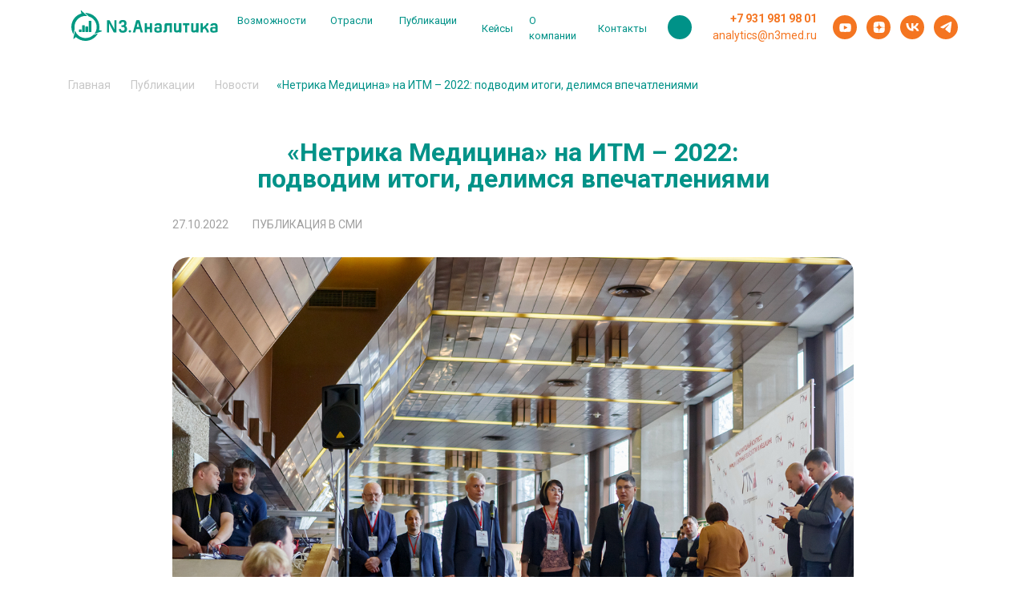

--- FILE ---
content_type: text/html; charset=UTF-8
request_url: https://analytics.netrika.ru/publikatsii/novosti/netrika-meditsina-na-itm-2022-podvodim-itogi-delimsya-vpechatleniyami/
body_size: 23245
content:


<!DOCTYPE html>
<html lang="ru">
<head>
  <title>«Нетрика Медицина» на ИТМ – 2022: подводим итоги, делимся впечатлениями - Новости о системе «N3.Аналитика»</title>
  <meta http-equiv="X-UA-Compatible" content="IE=edge">
  <meta name="viewport" content="width=device-width, initial-scale=1, maximum-scale=5">
  <meta http-equiv="Content-Type" content="text/html; charset=UTF-8" />
<meta name="robots" content="index, follow" />
<meta name="keywords" content="Keywords" />
<meta name="description" content="Международный конгресс «Информационные технологии в медицине», проходивший с 13 по 14 октября в Москве, посетили более 1400 специалистов из 82 регионов России. Представители федеральных ведомств и органов управления региональным здравоохранением, руководители ИТ-служб медицинских организаций, разработчики ПО работали на выставочных стендах и принимали участие в пленарных и сессионных заседаниях." />
<link href="/bitrix/cache/css/s1/analytics/page_020f99fec3ab30ad323c3943ffb3d24d/page_020f99fec3ab30ad323c3943ffb3d24d_v1.css?1732779620446" type="text/css"  rel="stylesheet" />
<link href="/bitrix/cache/css/s1/analytics/template_7719897d50fe80f01f7f268ab2d9c49a/template_7719897d50fe80f01f7f268ab2d9c49a_v1.css?1732777859149192" type="text/css"  data-template-style="true" rel="stylesheet" />
<script src="https://api-maps.yandex.ru/2.1/?lang=ru_RU"></script>
<script>if (Intl && Intl.DateTimeFormat) document.cookie="BITRIX_SM_TZ="+Intl.DateTimeFormat().resolvedOptions().timeZone+"; path=/; expires=Fri, 01 Jan 2027 00:00:00 +0000";</script>



<script  src="/bitrix/cache/js/s1/analytics/template_6567e6113a9c38e296ac84140e9498b5/template_6567e6113a9c38e296ac84140e9498b5_v1.js?1732777291286408"></script>
<script>var _ba = _ba || []; _ba.push(["aid", "4c7a5159425aa6749e1eab6056886baa"]); _ba.push(["host", "10.63.3.111"]); (function() {var ba = document.createElement("script"); ba.type = "text/javascript"; ba.async = true;ba.src = (document.location.protocol == "https:" ? "https://" : "http://") + "bitrix.info/ba.js";var s = document.getElementsByTagName("script")[0];s.parentNode.insertBefore(ba, s);})();</script>


  <link rel="canonical" href="https://analytics.netrika.ru/publikatsii/novosti/netrika-meditsina-na-itm-2022-podvodim-itogi-delimsya-vpechatleniyami/">
  <link rel="icon" type="image/png" sizes="32x32" href="/local/templates/analytics/assets/img/favicon.svg">
  <!-- Fonts -->
  <link rel="preconnect" href="https://fonts.googleapis.com">
  <link rel="preconnect" href="https://fonts.gstatic.com" crossorigin>
  <link href="https://fonts.googleapis.com/css2?family=Roboto:wght@300;400;500;700&display=swap" rel="stylesheet">
    <!-- Fonts END -->
  <!-- Libs -->
        <!-- Libs END -->
        <!-- new-schema-code -->
  <script type="application/ld+json">
    {
      "@context": "http://schema.org",
      "@type": "LocalBusiness",
      "name": "ООО «Нетрика Медицина»",
      "address": {
        "@type": "PostalAddress",
        "addressLocality": "Санкт-Петербург",
        "addressRegion": "RU",
        "postalCode": "191015",
        "streetAddress": "пер. Фуражный, д. 3, лит.К, БЦ «Рождественский», офис 316"
      },
		  "image": "https://analytics.netrika.ru/local/logo-new.svg",
      "email": "analytics@n3med.ru",
      "telephone": "+7 (931) 981-98-01",
      "url": "https://analytics.netrika.ru/"
    }
  </script>
</head>
<body>
    
    <div class="wrapper fx-column">
    <header class="header speed">
      <div class="container d-flex justify-content-between align-center">

        <!-- Logo -->

                  <a href="/" class="logo">
                      <svg width="191" height="44" viewBox="0 0 191 44" fill="none" xmlns="http://www.w3.org/2000/svg">
<path d="M51.6278 15.1904L56.8096 24.6938C57.0349 25.1428 57.1851 25.517 57.3353 25.8911C57.4855 26.2653 57.6357 26.6394 57.861 27.0136C57.7859 26.4149 57.7859 25.8163 57.7108 25.2176C57.7108 24.619 57.7108 24.0952 57.7108 23.5714V15.1904H60.189V30.5306H56.9598L52.0033 21.102C51.8531 20.8775 51.7029 20.5034 51.5527 20.1292C51.3274 19.6802 51.1772 19.2312 50.9519 18.7074H50.8768C50.9519 19.3061 50.9519 19.9047 51.027 20.5034C51.027 21.102 51.1021 21.7006 51.1021 22.2244V30.5306H48.6238V15.1904H51.6278Z" fill="#009982"/>
<path d="M63.3432 19.5304C63.3432 18.7821 63.4183 18.1087 63.6436 17.5849C63.7938 16.9862 64.0942 16.5372 64.4697 16.1631C64.8452 15.7889 65.2958 15.4896 65.9716 15.2651C66.5724 15.0406 67.3234 14.9658 68.1495 14.9658C69.8017 14.9658 71.0033 15.34 71.7543 16.0134C72.5052 16.6869 72.8807 17.6597 72.8807 18.9318C72.8807 19.8298 72.7305 20.5781 72.355 21.1767C71.9795 21.7753 71.6041 22.1495 71.0784 22.2992C71.7542 22.5236 72.355 22.8978 72.8056 23.4964C73.2562 24.0951 73.4815 24.993 73.4815 26.2651C73.4815 27.8366 73.0309 29.0338 72.0546 29.7073C71.1535 30.4556 69.8017 30.8298 68.2246 30.8298C66.4973 30.8298 65.2207 30.4556 64.4697 29.6325C63.7187 28.8094 63.3432 27.6869 63.2681 26.1903H66.0467C66.0467 26.6393 66.1218 26.9386 66.1969 27.2379C66.272 27.5372 66.4222 27.6869 66.5724 27.9114C66.7226 28.0611 66.9479 28.2107 67.2483 28.2107C67.4736 28.2855 67.774 28.2855 68.1495 28.2855C68.9005 28.2855 69.4262 28.1359 69.8768 27.7617C70.2523 27.4624 70.4776 26.8638 70.4776 26.1155C70.4776 25.2175 70.3274 24.6189 69.9519 24.2447C69.5764 23.8706 69.1258 23.6461 68.525 23.6461H66.4973V21.476H68.4499C68.6752 21.476 68.9005 21.4012 69.1258 21.3264C69.276 21.1767 69.5013 21.027 69.5764 20.8774C69.7266 20.6529 69.8017 20.4284 69.8768 20.2039C69.9519 19.9794 69.9519 19.6801 69.9519 19.3808C69.9519 18.7821 69.8768 18.2583 69.6515 17.959C69.4262 17.6597 68.9756 17.51 68.2997 17.51C67.9242 17.51 67.6238 17.51 67.3985 17.5849C67.1732 17.6597 66.9479 17.7345 66.7977 17.8842C66.6475 18.0338 66.4973 18.2583 66.4222 18.5577C66.1218 18.7073 66.1218 19.0815 66.1218 19.5304H63.3432Z" fill="#009982"/>
<path d="M107.727 22.2995C107.802 21.8505 107.877 21.4763 108.027 21.0274C108.177 20.6532 108.402 20.2791 108.778 19.9797C109.078 19.6804 109.529 19.4559 110.13 19.2314C110.731 19.0818 111.406 18.9321 112.308 18.9321C113.134 18.9321 113.81 19.007 114.41 19.1566C114.936 19.3063 115.387 19.5308 115.762 19.9049C116.138 20.2042 116.363 20.6532 116.513 21.177C116.663 21.7008 116.738 22.2995 116.738 23.0478V29.7076C116.438 29.8573 116.138 30.007 115.837 30.0818C115.537 30.2314 115.161 30.3063 114.711 30.3811C114.26 30.4559 113.81 30.5308 113.209 30.6056C112.683 30.6804 112.007 30.6804 111.256 30.6804C109.98 30.6804 109.078 30.3811 108.402 29.8573C107.727 29.3335 107.426 28.4355 107.426 27.2383V26.7893C107.426 25.592 107.727 24.8437 108.402 24.3199C109.003 23.8709 109.98 23.6464 111.256 23.6464C112.082 23.6464 112.683 23.6464 113.134 23.7212C113.509 23.7961 113.81 23.8709 113.96 23.9457V22.7485C113.96 22.2995 113.81 21.9253 113.584 21.626C113.284 21.4015 112.908 21.2519 112.308 21.2519C111.782 21.2519 111.331 21.3267 111.031 21.4763C110.731 21.626 110.505 21.9253 110.43 22.2995H107.727ZM110.28 27.6124C110.28 28.211 110.58 28.5104 111.181 28.5104C111.932 28.5104 112.533 28.5104 112.983 28.4355C113.434 28.3607 113.734 28.3607 113.96 28.2859V25.7417C113.734 25.6668 113.359 25.592 112.983 25.5172C112.608 25.4423 112.007 25.4423 111.256 25.4423C110.655 25.4423 110.355 25.7417 110.355 26.2655V27.6124H110.28Z" fill="#009982"/>
<path d="M177.418 22.2995C177.493 21.8505 177.568 21.4763 177.719 21.0274C177.869 20.6532 178.094 20.2791 178.47 19.9797C178.77 19.6804 179.221 19.4559 179.821 19.2314C180.422 19.0818 181.098 18.9321 181.999 18.9321C182.825 18.9321 183.501 19.007 184.102 19.1566C184.628 19.3063 185.078 19.5308 185.454 19.9049C185.829 20.2042 186.055 20.6532 186.205 21.177C186.355 21.7008 186.43 22.2995 186.43 23.0478V29.7076C186.13 29.8573 185.829 30.007 185.529 30.0818C185.229 30.2314 184.853 30.3063 184.402 30.3811C183.952 30.4559 183.501 30.5308 182.9 30.6056C182.375 30.6804 181.699 30.6804 180.948 30.6804C179.671 30.6804 178.77 30.3811 178.094 29.8573C177.493 29.3335 177.193 28.4355 177.193 27.2383V26.7893C177.193 25.592 177.493 24.8437 178.169 24.3199C178.77 23.8709 179.746 23.6464 181.023 23.6464C181.849 23.6464 182.45 23.6464 182.9 23.7212C183.276 23.7961 183.576 23.8709 183.727 23.9457V22.7485C183.727 22.2995 183.576 21.9253 183.351 21.626C183.051 21.4015 182.675 21.2519 182.074 21.2519C181.549 21.2519 181.098 21.3267 180.798 21.4763C180.497 21.626 180.272 21.9253 180.197 22.2995H177.418ZM179.972 27.6124C179.972 28.211 180.272 28.5104 180.873 28.5104C181.624 28.5104 182.225 28.5104 182.675 28.4355C183.126 28.3607 183.426 28.3607 183.651 28.2859V25.7417C183.426 25.6668 183.051 25.592 182.675 25.5172C182.3 25.4423 181.699 25.4423 180.948 25.4423C180.347 25.4423 180.047 25.7417 180.047 26.2655V27.6124H179.972Z" fill="#009982"/>
<path d="M151.359 18.9321H143.173V21.4015H145.952V30.4559H148.58V21.4015H151.359V18.9321Z" fill="#009982"/>
<path d="M175.165 28.0614C175.015 27.6872 174.79 27.3131 174.489 26.9389C174.489 26.9389 172.086 23.9457 171.936 23.7961V23.7212C172.086 23.6464 173.138 22.8233 173.588 22.3743C174.114 21.9253 174.489 21.4763 174.79 20.9525C175.015 20.5036 175.165 19.9049 175.165 19.3063V18.9321H172.537V19.5308C172.537 20.0546 172.387 20.4287 172.011 20.728L169.383 23.0478C168.932 23.4219 168.632 23.7212 168.406 23.8709C168.181 24.0954 168.031 24.2451 167.881 24.3947V18.9321H165.252V30.4559H167.956V26.9389C168.331 26.7144 168.707 26.49 169.007 26.1906C169.383 25.8913 169.758 25.5172 170.209 25.143C170.284 25.2927 170.359 25.5172 170.584 25.7417C170.81 26.041 171.035 26.4151 171.41 26.8641L172.312 28.211C172.612 28.5852 172.762 29.0342 172.762 29.558V30.5308H175.391V29.4083C175.391 28.8845 175.316 28.4355 175.165 28.0614Z" fill="#009982"/>
<path d="M156.24 18.9321V27.6872C156.24 27.9866 156.391 28.1362 156.616 28.1362C157.217 28.1362 157.893 27.9117 158.343 27.7621C158.794 27.6124 159.169 27.4627 159.695 27.3131V18.9321H162.549V29.0342C162.023 29.2587 161.497 29.4083 160.972 29.558C160.446 29.7076 159.995 29.7076 159.545 29.8573C159.094 30.0818 158.568 30.2314 158.118 30.3811C157.667 30.5308 157.142 30.5308 156.616 30.5308C154.513 30.5308 153.462 29.4831 153.462 27.3879V18.9321H156.24Z" fill="#009982"/>
<path d="M162.549 18.9321H159.695V30.5308H162.549V18.9321Z" fill="#009982"/>
<path d="M134.837 18.9321V27.6872C134.837 27.9866 134.987 28.1362 135.213 28.1362C135.814 28.1362 136.489 27.9117 136.94 27.7621C137.391 27.6124 137.766 27.4627 138.292 27.3131V18.9321H141.146V29.0342C140.62 29.2587 140.094 29.4083 139.568 29.558C139.043 29.7076 138.592 29.7076 138.142 29.8573C137.691 30.0818 137.165 30.2314 136.715 30.3811C136.264 30.5308 135.738 30.5308 135.213 30.5308C133.11 30.5308 132.059 29.4831 132.059 27.3879V18.9321H134.837Z" fill="#009982"/>
<path d="M141.146 18.9321H138.292V30.5308H141.146V18.9321Z" fill="#009982"/>
<path d="M98.3392 18.9321H95.5606V30.4559H98.3392V18.9321Z" fill="#009982"/>
<path d="M104.723 18.9321H101.944V30.4559H104.723V18.9321Z" fill="#009982"/>
<path d="M127.027 18.9321H123.197H122.371C121.244 18.9321 120.343 19.8301 120.343 20.9525V27.5376C120.343 27.7621 120.193 27.9117 119.968 27.9117C119.742 27.9117 119.592 27.9117 119.442 27.8369L118.541 30.2315C118.916 30.3811 119.367 30.4559 119.817 30.5308C119.817 30.5308 123.122 30.8301 123.197 28.1362V22.524C123.197 22.075 123.572 21.7008 124.023 21.7008H127.027V18.9321Z" fill="#009982"/>
<path d="M129.43 18.9321H126.651V30.4559H129.43V18.9321Z" fill="#009982"/>
<path fill-rule="evenodd" clip-rule="evenodd" d="M77.0112 27.687C76.2602 27.687 75.5092 28.2857 75.5092 29.0339C75.5092 29.8571 76.2602 30.4557 77.0112 30.4557C77.7622 30.4557 78.5131 29.8571 78.5131 29.0339C78.5131 28.2857 77.8372 27.687 77.0112 27.687Z" fill="#009982"/>
<path d="M21.7384 9.87748C22.4143 9.87748 23.0151 9.95231 23.691 10.0271C23.691 9.87748 23.6159 9.65299 23.5408 9.57816L19.7859 6.21082L16.857 3.59177L16.4064 3.14279C16.106 2.9183 15.6554 3.14279 15.7305 3.51694L16.5566 6.80946C9.27204 8.97953 4.01512 15.6394 4.01512 23.4965C4.01512 26.8639 4.99141 30.0816 6.64358 32.7006L7.61986 27.9863C7.61986 27.8367 7.92026 26.8639 8.14556 26.1156C7.99536 25.2925 7.92026 24.4693 7.92026 23.6462C7.84516 16.0884 14.0784 9.87748 21.7384 9.87748Z" fill="#009982"/>
<path d="M41.7898 28.3607L38.5606 27.4628C38.861 26.1907 39.0112 24.9185 39.0112 23.5716C39.0112 13.9185 31.2009 6.13623 21.5131 6.13623C21.2878 6.13623 21.1376 6.13623 20.9124 6.13623L24.5922 9.42875C24.7424 9.57841 25.4183 10.177 25.4934 10.4764C31.3511 12.1226 35.6317 17.4355 35.6317 23.7961C35.6317 27.0138 34.5052 29.9321 32.7029 32.2519L37.5843 30.6056L41.4143 29.3335L41.8649 29.1838C42.1653 28.9594 42.1653 28.4356 41.7898 28.3607Z" fill="#009982"/>
<path d="M21.7384 37.4896C15.7305 37.4896 10.6238 33.6733 8.74635 28.3604C8.59615 28.4352 8.44595 28.5848 8.44595 28.7345L7.39457 33.7481L6.64358 37.5644L6.49338 38.1631C6.41828 38.5372 6.86887 38.7617 7.16927 38.5372L9.57243 36.2175C12.7266 39.1359 16.9321 41.0066 21.5882 41.0066C28.3471 41.0066 34.2048 37.1903 37.1337 31.6529L32.5527 33.1495C32.4776 33.1495 32.1021 33.2991 31.6515 33.4488C29.0981 35.9182 25.5685 37.4896 21.7384 37.4896Z" fill="#009982"/>
<path d="M16.1811 26.7144H14.0784C13.778 26.7144 13.4776 26.9388 13.4776 27.313V29.4082C13.4776 29.7076 13.7029 30.0069 14.0784 30.0069H16.1811C16.4815 30.0069 16.7819 29.7824 16.7819 29.4082V27.313C16.7068 27.0137 16.4815 26.7144 16.1811 26.7144Z" fill="#009982"/>
<path d="M20.2365 21.4766H18.0586C17.7582 21.4766 17.4578 21.7011 17.4578 22.0752V29.4834C17.4578 29.7827 17.6831 30.082 18.0586 30.082H20.1614C20.4618 30.082 20.7622 29.8575 20.7622 29.4834V22.0752C20.7622 21.7011 20.5369 21.4766 20.2365 21.4766Z" fill="#009982"/>
<path d="M24.2918 22.9731H22.189C21.8886 22.9731 21.5882 23.1976 21.5882 23.5718V29.4833C21.5882 29.7827 21.8135 30.082 22.189 30.082H24.2918C24.5922 30.082 24.8926 29.8575 24.8926 29.4833V23.5718C24.8175 23.1976 24.5922 22.9731 24.2918 22.9731Z" fill="#009982"/>
<path d="M28.3471 15.939H26.2444C25.944 15.939 25.6436 16.1635 25.6436 16.5376V29.4832C25.6436 29.7825 25.8689 30.0818 26.2444 30.0818H28.3471C28.6475 30.0818 28.9479 29.8573 28.9479 29.4832V16.4628C28.8728 16.1635 28.6475 15.939 28.3471 15.939Z" fill="#009982"/>
<path d="M87.9005 15.1904H85.0467L80.7661 30.4557H83.6199L87.9005 15.1904Z" fill="#009982"/>
<path d="M86.2483 15.1904H89.1021L93.3076 30.4557H90.529L86.2483 15.1904Z" fill="#009982"/>
<path d="M89.8531 23.6465H84.3708V26.2655H89.8531V23.6465Z" fill="#009982"/>
<path d="M103.146 23.6465H97.6633V26.2655H103.146V23.6465Z" fill="#009982"/>
</svg>
                    </a>
        
        <!-- Nav -->
        <nav class="nav">
          <div class="nav__inner flex-center">
            <div class="nav__wrap flex-center">
              
<ul class="nav__list">
<li class="nav__item nav__item--drop"><a href="/vozmozhnosti/" class="nav__link">Возможности</a><span class="nav__openDrop"></span>
                  <div class="drop">
                    <ul class="drop__list">
                      <li class="drop__item"><a href="/vozmozhnosti/sistema-analiza-prodazh/" class="drop__link">Система анализа продаж <i class="i-arrow-right-bg"></i></a></li>
                      <!--<li class="drop__item"><a href="/vozmozhnosti/analitika-baz-dannykh/" class="drop__link">Аналитика баз данных <i class="i-arrow-right-bg"></i></a></li>
                      <li class="drop__item"><a href="/vozmozhnosti/formirovanie-dashbordov/" class="drop__link">Формирование дашбордов <i class="i-arrow-right-bg"></i></a></li>-->
                      
                    </ul>
                  </div>
                </li>
<li class="nav__item nav__item--drop"><a href="#industry" class="nav__link">Отрасли</a><span class="nav__openDrop"></span>
                  <div class="drop">
                    <ul class="drop__list">
                      <li class="drop__item"><a href="/reteyl/" class="drop__link">Ретейл <i class="i-arrow-right-bg"></i></a></li>
                      <li class="drop__item"><a href="#!" class="drop__link drop__link--js">Госсектор <i class="i-arrow-right-bg"></i></a>
						<span class="nav__openArrow"></span>
						<ul class="drop__list drop__list--drop">
<li class="drop__item"><a href="/gossektor/" class="drop__link">Госсектор</a></li>
                            <li class="drop__item"><a href="/gossektor/zdravookhranenie/" class="drop__link">Здравоохранение</a></li>
							<li class="drop__item"><a href="/gossektor/situatsionnye-tsentry/" class="drop__link">Ситуационные центры <i class="i-arrow-right-bg"></i></a></li>
							<li class="drop__item"><a href="/gossektor/obrazovanie/" class="drop__link">Образование <i class="i-arrow-right-bg"></i></a></li>
                           </ul>
</li>
						<li class="drop__item"><a href="#!" class="drop__link drop__link--js">Транспортная инфраструктура<i class="i-arrow-right-bg"></i></a>
						<span class="nav__openArrow"></span>
						<ul class="drop__list drop__list--drop">
                            <li class="drop__item"><a href="/transportnaya-infrastruktura/logistika/" class="drop__link">Логистика <i class="i-arrow-right-bg"></i></a></li>
							<li class="drop__item"><a href="/transportnaya-infrastruktura/avtoparki/" class="drop__link">Автопарки <i class="i-arrow-right-bg"></i></a></li>
                           </ul>
</li>
<li class="drop__item"><a href="#!" class="drop__link drop__link--js">Финансовая сфера<i class="i-arrow-right-bg"></i></a>
<span class="nav__openArrow"></span>
						<ul class="drop__list drop__list--drop">
                            <li class="drop__item"><a href="/finansovaya-sfera/banki-finansy/" class="drop__link">Банки/Финансы <i class="i-arrow-right-bg"></i></a></li>
							<li class="drop__item"><a href="/finansovaya-sfera/strakhovye-kompanii/" class="drop__link">Страховые компании <i class="i-arrow-right-bg"></i></a></li>
							<li class="drop__item"><a href="/finansovaya-sfera/lizing/" class="drop__link">Лизинг <i class="i-arrow-right-bg"></i></a></li>
                           </ul>
</li>
                      <li class="drop__item"><a href="/proizvodstvo/" class="drop__link">Производство <i class="i-arrow-right-bg"></i></a></li>

                      <li class="drop__item"><a href="/selskoe-khozyaystvo/" class="drop__link">Сельское хозяйство <i class="i-arrow-right-bg"></i></a></li>  

                    </ul>
                  </div>
                </li>
    <li class="nav__item nav__item--drop"><a href="/publikatsii/" class="nav__link">Публикации</a><span class="nav__openDrop"></span>
        <div class="drop">
            <ul class="drop__list">
                <li class="drop__item"><a href="/publikatsii/novosti/" class="drop__link">Новости<i class="i-arrow-right-bg"></i></a></li>
                <li class="drop__item"><a href="/publikatsii/stati/" class="drop__link">Статьи <i class="i-arrow-right-bg"></i></a></li>


            </ul>
        </div>
    </li>
			<li class="nav__item"><a href="/keysy/" class="nav__link">Кейсы</a></li>
		
			<li class="nav__item"><a href="/o-kompanii/" class="nav__link">О компании</a></li>
		
			<li class="nav__item"><a href="/kontakty/" class="nav__link">Контакты</a></li>
		

</ul>
               <div class="search">
  <button class="search__open i-search"></button>
	<form action="/search/" class="form search__form search__form--one">
    <label class="form__field">
          <input type="text" name="q" placeholder="Поиск..." />    </label>
    <button name="s" type="submit" value="Поиск" class="search__btn i-search"></button>
  </form>
</div>


              <div class="relations">
                <div class="relations__tel">
                   

<a href="tel:+79319819801">+7 931 981 98 01</a>                </div>
                <div class="relations__mail">
                   

<a href="mailto:analytics@n3med.ru">analytics@n3med.ru</a>                </div>
              </div>
              <div class="social fx">
                <a href="https://www.youtube.com/channel/UCh9LP3RMdXjqw9FcEumFjlw" class="social__item flex-center" target="_blank" rel="nofollow">
                  <svg width="15" height="11" viewBox="0 0 15 11" fill="none" xmlns="http://www.w3.org/2000/svg">
                    <path d="M14.5974 2.63477C14.5974 2.50977 14.4099 1.50977 13.9724 1.07227C13.4099 0.447266 12.7849 0.384766 12.4724 0.384766H12.4099C10.4724 0.259766 7.59741 0.259766 7.53491 0.259766C7.53491 0.259766 4.59741 0.259766 2.65991 0.384766H2.59741C2.28491 0.384766 1.65991 0.447266 1.09741 1.07227C0.659912 1.57227 0.472412 2.57227 0.472412 2.69727C0.472412 2.75977 0.347412 3.88477 0.347412 5.07227V6.13476C0.347412 7.32226 0.472412 8.44727 0.472412 8.50977C0.472412 8.63477 0.659912 9.63477 1.09741 10.0723C1.59741 10.6348 2.22241 10.6973 2.59741 10.7598C2.65991 10.7598 2.72241 10.7598 2.78491 10.7598C3.90991 10.8848 7.34741 10.8848 7.47241 10.8848C7.47241 10.8848 10.4099 10.8848 12.3474 10.7598H12.4099C12.7224 10.6973 13.3474 10.6348 13.9099 10.0723C14.3474 9.57227 14.5349 8.57226 14.5349 8.44726C14.5349 8.38476 14.6599 7.25977 14.6599 6.07227V5.00977C14.7224 3.88477 14.5974 2.69727 14.5974 2.63477ZM9.97241 5.69727L6.22241 7.69726C6.15991 7.69726 6.15991 7.75976 6.09741 7.75976C6.03491 7.75976 5.97241 7.75976 5.97241 7.69726C5.90991 7.63476 5.84741 7.57227 5.84741 7.44727V3.38477C5.84741 3.25977 5.90991 3.19727 5.97241 3.13477C6.03491 3.07227 6.15991 3.07227 6.28491 3.13477L10.0349 5.13477C10.1599 5.19727 10.2224 5.25977 10.2224 5.38477C10.2224 5.50977 10.0974 5.63477 9.97241 5.69727Z" fill="white"/>
                  </svg>
                </a>
                <a href="https://dzen.ru/id/61b373a190bf8e5b281cdeae" class="social__item flex-center" target="_blank" rel="nofollow">
                  <svg width="15" height="15" viewBox="0 0 15 15" fill="none" xmlns="http://www.w3.org/2000/svg">
                    <path d="M9.11746 8.42227C8.01746 9.55727 7.93746 10.9723 7.84246 14.0723C10.7325 14.0723 12.7275 14.0623 13.7575 13.0623C14.7575 12.0323 14.7675 9.94227 14.7675 7.14727C11.6675 7.24727 10.2525 7.32227 9.11746 8.42227ZM0.767456 7.14727C0.767456 9.94227 0.777456 12.0323 1.77746 13.0623C2.80746 14.0623 4.80246 14.0723 7.69246 14.0723C7.59246 10.9723 7.51746 9.55727 6.41746 8.42227C5.28246 7.32227 3.86746 7.24227 0.767456 7.14727ZM7.69246 0.0722656C4.80746 0.0722656 2.80746 0.0822656 1.77746 1.08227C0.777456 2.11227 0.767456 4.20227 0.767456 6.99727C3.86746 6.89727 5.28246 6.82227 6.41746 5.72227C7.51746 4.58727 7.59746 3.17227 7.69246 0.0722656ZM9.11746 5.72227C8.01746 4.58727 7.93746 3.17227 7.84246 0.0722656C10.7325 0.0722656 12.7275 0.0822656 13.7575 1.08227C14.7575 2.11227 14.7675 4.20227 14.7675 6.99727C11.6675 6.89727 10.2525 6.82227 9.11746 5.72227Z" fill="white"/>
                  </svg>
                </a>
                <a href="https://vk.com/n3med" class="social__item flex-center" target="_blank" rel="nofollow">
                  <svg width="17" height="10" viewBox="0 0 17 10" fill="none" xmlns="http://www.w3.org/2000/svg">
                    <path d="M9.21129 9.71194C3.74475 9.71194 0.627872 6.09995 0.5 0.0799837H3.24925C3.33716 4.49463 5.35115 6.36236 6.94955 6.74826V0.0799837H9.53097V3.88491C11.1054 3.72284 12.7677 1.98631 13.3272 0.0722656H15.9006C15.6908 1.06306 15.2716 2.00143 14.6693 2.82874C14.067 3.65605 13.2945 4.35452 12.4001 4.88052C13.3982 5.36029 14.2797 6.03894 14.9864 6.87174C15.6931 7.70453 16.209 8.67254 16.5 9.71194H13.6628C13.0554 7.88279 11.537 6.46269 9.53097 6.26975V9.71194H9.21928H9.21129Z" fill="white"/>
                  </svg>
                </a>
                <a href="https://t.me/N3_Health" class="social__item flex-center" target="_blank" rel="nofollow">
                  <svg width="15" height="14" viewBox="0 0 15 14" fill="none" xmlns="http://www.w3.org/2000/svg">
                    <path d="M1.19495 6.01798C4.95376 4.06908 7.45963 2.78411 8.71256 2.16333C12.2941 0.39066 13.0374 0.0827868 13.5229 0.0723565C13.6296 0.0703184 13.8673 0.101729 14.0224 0.25099C14.1513 0.376873 14.1876 0.547115 14.2057 0.666644C14.2218 0.786052 14.244 1.0582 14.2259 1.27064C14.0325 3.69718 13.1925 9.58562 12.7655 12.3035C12.5862 13.4535 12.2296 13.839 11.8852 13.8767C11.1358 13.9587 10.5678 13.2878 9.84262 12.7221C8.70853 11.8366 8.06797 11.2856 6.96611 10.4217C5.69303 9.42329 6.51892 8.87444 7.24409 7.97768C7.43344 7.74294 10.733 4.17146 10.7954 3.84752C10.8035 3.807 10.8115 3.65594 10.735 3.57633C10.6605 3.49649 10.5497 3.52382 10.4691 3.5454C10.3543 3.5761 8.54335 5.00229 5.0303 7.82374C4.51664 8.24431 4.05132 8.44932 3.63233 8.43853C3.17306 8.42678 2.28674 8.12874 1.62804 7.8741C0.822296 7.56167 0.179713 7.39646 0.236115 6.86583C0.264317 6.58961 0.584601 6.30691 1.19495 6.01798Z" fill="white"/>
                  </svg>
                </a>
              </div>
              <button class="navbar-toggle navbar-toggle--close d-xl-none active">
                <span class="icon-bar speed"></span>
                <span class="icon-bar speed"></span>
                <span class="icon-bar speed"></span>
              </button>
            </div>
          </div>
        </nav>

        <!-- Tablet-elements -->

        <div class="tablet-elements d-flex d-xl-none align-items-center">
          <div class="social fx">
            <a href="#" class="social__item flex-center">
              <svg width="15" height="11" viewBox="0 0 15 11" fill="none" xmlns="http://www.w3.org/2000/svg">
                <path d="M14.5974 2.63477C14.5974 2.50977 14.4099 1.50977 13.9724 1.07227C13.4099 0.447266 12.7849 0.384766 12.4724 0.384766H12.4099C10.4724 0.259766 7.59741 0.259766 7.53491 0.259766C7.53491 0.259766 4.59741 0.259766 2.65991 0.384766H2.59741C2.28491 0.384766 1.65991 0.447266 1.09741 1.07227C0.659912 1.57227 0.472412 2.57227 0.472412 2.69727C0.472412 2.75977 0.347412 3.88477 0.347412 5.07227V6.13476C0.347412 7.32226 0.472412 8.44727 0.472412 8.50977C0.472412 8.63477 0.659912 9.63477 1.09741 10.0723C1.59741 10.6348 2.22241 10.6973 2.59741 10.7598C2.65991 10.7598 2.72241 10.7598 2.78491 10.7598C3.90991 10.8848 7.34741 10.8848 7.47241 10.8848C7.47241 10.8848 10.4099 10.8848 12.3474 10.7598H12.4099C12.7224 10.6973 13.3474 10.6348 13.9099 10.0723C14.3474 9.57227 14.5349 8.57226 14.5349 8.44726C14.5349 8.38476 14.6599 7.25977 14.6599 6.07227V5.00977C14.7224 3.88477 14.5974 2.69727 14.5974 2.63477ZM9.97241 5.69727L6.22241 7.69726C6.15991 7.69726 6.15991 7.75976 6.09741 7.75976C6.03491 7.75976 5.97241 7.75976 5.97241 7.69726C5.90991 7.63476 5.84741 7.57227 5.84741 7.44727V3.38477C5.84741 3.25977 5.90991 3.19727 5.97241 3.13477C6.03491 3.07227 6.15991 3.07227 6.28491 3.13477L10.0349 5.13477C10.1599 5.19727 10.2224 5.25977 10.2224 5.38477C10.2224 5.50977 10.0974 5.63477 9.97241 5.69727Z" fill="white"/>
              </svg>
            </a>
            <a href="#" class="social__item flex-center">
              <svg width="15" height="15" viewBox="0 0 15 15" fill="none" xmlns="http://www.w3.org/2000/svg">
                <path d="M9.11746 8.42227C8.01746 9.55727 7.93746 10.9723 7.84246 14.0723C10.7325 14.0723 12.7275 14.0623 13.7575 13.0623C14.7575 12.0323 14.7675 9.94227 14.7675 7.14727C11.6675 7.24727 10.2525 7.32227 9.11746 8.42227ZM0.767456 7.14727C0.767456 9.94227 0.777456 12.0323 1.77746 13.0623C2.80746 14.0623 4.80246 14.0723 7.69246 14.0723C7.59246 10.9723 7.51746 9.55727 6.41746 8.42227C5.28246 7.32227 3.86746 7.24227 0.767456 7.14727ZM7.69246 0.0722656C4.80746 0.0722656 2.80746 0.0822656 1.77746 1.08227C0.777456 2.11227 0.767456 4.20227 0.767456 6.99727C3.86746 6.89727 5.28246 6.82227 6.41746 5.72227C7.51746 4.58727 7.59746 3.17227 7.69246 0.0722656ZM9.11746 5.72227C8.01746 4.58727 7.93746 3.17227 7.84246 0.0722656C10.7325 0.0722656 12.7275 0.0822656 13.7575 1.08227C14.7575 2.11227 14.7675 4.20227 14.7675 6.99727C11.6675 6.89727 10.2525 6.82227 9.11746 5.72227Z" fill="white"/>
              </svg>
            </a>
            <a href="#" class="social__item flex-center">
              <svg width="17" height="10" viewBox="0 0 17 10" fill="none" xmlns="http://www.w3.org/2000/svg">
                <path d="M9.21129 9.71194C3.74475 9.71194 0.627872 6.09995 0.5 0.0799837H3.24925C3.33716 4.49463 5.35115 6.36236 6.94955 6.74826V0.0799837H9.53097V3.88491C11.1054 3.72284 12.7677 1.98631 13.3272 0.0722656H15.9006C15.6908 1.06306 15.2716 2.00143 14.6693 2.82874C14.067 3.65605 13.2945 4.35452 12.4001 4.88052C13.3982 5.36029 14.2797 6.03894 14.9864 6.87174C15.6931 7.70453 16.209 8.67254 16.5 9.71194H13.6628C13.0554 7.88279 11.537 6.46269 9.53097 6.26975V9.71194H9.21928H9.21129Z" fill="white"/>
              </svg>
            </a>
            <a href="#" class="social__item flex-center">
              <svg width="15" height="14" viewBox="0 0 15 14" fill="none" xmlns="http://www.w3.org/2000/svg">
                <path d="M1.19495 6.01798C4.95376 4.06908 7.45963 2.78411 8.71256 2.16333C12.2941 0.39066 13.0374 0.0827868 13.5229 0.0723565C13.6296 0.0703184 13.8673 0.101729 14.0224 0.25099C14.1513 0.376873 14.1876 0.547115 14.2057 0.666644C14.2218 0.786052 14.244 1.0582 14.2259 1.27064C14.0325 3.69718 13.1925 9.58562 12.7655 12.3035C12.5862 13.4535 12.2296 13.839 11.8852 13.8767C11.1358 13.9587 10.5678 13.2878 9.84262 12.7221C8.70853 11.8366 8.06797 11.2856 6.96611 10.4217C5.69303 9.42329 6.51892 8.87444 7.24409 7.97768C7.43344 7.74294 10.733 4.17146 10.7954 3.84752C10.8035 3.807 10.8115 3.65594 10.735 3.57633C10.6605 3.49649 10.5497 3.52382 10.4691 3.5454C10.3543 3.5761 8.54335 5.00229 5.0303 7.82374C4.51664 8.24431 4.05132 8.44932 3.63233 8.43853C3.17306 8.42678 2.28674 8.12874 1.62804 7.8741C0.822296 7.56167 0.179713 7.39646 0.236115 6.86583C0.264317 6.58961 0.584601 6.30691 1.19495 6.01798Z" fill="white"/>
              </svg>
            </a>
          </div>
          <div class="relations">
            <div class="relations__tel">
               

<a href="tel:+79319819801">+7 931 981 98 01</a>            </div>
            <div class="relations__mail">
               

<a href="mailto:analytics@n3med.ru">analytics@n3med.ru</a>            </div>
          </div>
          <div class="search">
            <button class="search__open i-search"></button>
			  <form action="/search/" class="form search__form search__form--one">
              <label class="form__field"><input type="text" name="q" placeholder="Поиск..."></label>
              <button class="search__btn i-search"></button>
            </form>
          </div>
        </div>

        <!-- Navbar-toggle -->

        <button class="navbar-toggle navbar-toggle--open d-xl-none">
          <span class="icon-bar speed"></span>
          <span class="icon-bar speed"></span>
          <span class="icon-bar speed"></span>
        </button>
        
      </div>
    </header>
    <main class="main">
    
              <nav class="breadcrumb"><div class="container"><ul class="breadcrumb__list d-md-flex">
      <li class="breadcrumb__item"><a href="/" title="Главная">
					Главная
				</a></li>	
			
      <li class="breadcrumb__item"><a href="/publikatsii/" title="Публикации">
					Публикации
				</a></li>	
			
      <li class="breadcrumb__item"><a href="/publikatsii/novosti/" title="Новости">
					Новости
				</a></li>	
			<li class="breadcrumb__item active">«Нетрика Медицина» на ИТМ – 2022: подводим итоги, делимся впечатлениями</li></ul></div></nav>     
  
<div class="article">

    <div class="container container--small">


  <div class="title text-center green">
    <h1 class="title__page">«Нетрика Медицина» на ИТМ – 2022: подводим итоги, делимся впечатлениями</h1>
  </div>
<div class="p-news__info">
      <span>27.10.2022</span>
    <span>публикация в сми</span>
</div>
<div class="article__box paragraph">
      <div class="article__img">
      <img
        src="/upload/iblock/cb9/oeykb8kgoq00lk8xuld1c2imiw96xyn4.jpg" loading="lazy" 
        width="1200"
        height="800"
        alt="«Нетрика Медицина» на ИТМ – 2022: подводим итоги, делимся впечатлениями"
        title="«Нетрика Медицина» на ИТМ – 2022: подводим итоги, делимся впечатлениями"
        />
      </div>
	  		<h3>Международный конгресс «Информационные технологии в медицине», проходивший с 13 по 14 октября в Москве, посетили более 1400 специалистов из 82 регионов России. Представители федеральных ведомств и органов управления региональным здравоохранением, руководители ИТ-служб медицинских организаций, разработчики ПО работали на выставочных стендах и принимали участие в пленарных и сессионных заседаниях.</h3>
 <br>
 Партнером конгресса выступила «Нетрика Медицина» (входит в N3 group и ГК «Ташир МЕДИКА»). Также компания провела сессию, посвященную новым сервисам, созданным на основе интеграционной платформы «N3.Здравоохранение».<br>
 Спикеры рассказали о примерах практической реализации цифровых профилей врача и пациента в регионах, новых возможностях аналитической платформы «N3.Аналитика», смарт-технологиях работы с СЭМД, цифровой экосистеме лекарственного обеспечения и цифровых помощниках современной клиники. Доклады экспертов цифровизации здравоохранения были построены на основе реальных данных и содержали интересные для аудитории <a href="/keysy/">кейсы</a>.<br>
 <br>
 <figure><img alt="Игорь Башков, коммерческий директор &quot;Нетрика Медицина&quot;" src="/upload/medialibrary/d6c/muhv5v068ye0ll97igagdn2q7rd3hh2o.png" loading="lazy"  title="Игорь Башков, коммерческий директор &quot;Нетрика Медицина&quot;"><figcaption>Игорь Башков, коммерческий директор «Нетрики Медицины»</figcaption></figure><br>
 Игорь Башков, коммерческий директор «Нетрики Медицины», отметил, что количество разработчиков различных медицинских информационных систем продолжает увеличиваться, а это значит, возникает потребность в полноценной экосистеме для формирования цифрового контура в регионах. Запрос на проведение качественной интеграции становится еще более актуальным: без неё регионы не смогут включать в ГИСЗ новые перспективные ИТ-решения. Число информационных систем, которые успешно интегрированы с платформой «N3.Здравоохранение», продолжает расти, а значит, регионы могут применять широкий спектр специализированных решений.<br>
 <br>
 Довольно активно идет процесс подключения частных клиник к единому цифровому контуру. При этом клиники, интеграцию которых выполняет компания «ЭлНетМед» (подразделение «Нетрика Медицина»), не просто интегрированы с ЕГИСЗ, но также передают данные в информационные <a href="/gossektor/zdravookhranenie/">системы здравоохранения</a> своих регионов.<br>
 В регионах, где работает «Нетрика Медицина», контроль и мониторинг достижения показателей цифрового контура и цифровой зрелости осуществляется автоматически с помощью BI-платформы «N3.Аналитика». Это позволяет органам <a href="/gossektor/zdravookhranenie/">управления здравоохранением</a> отслеживать объем передаваемых данных медицинскими организациями (вплоть до конкретных врачей), контролировать уровень загруженности медработников, оперативно влиять на ситуацию, например, прорабатывать схемы мотивации медицинского персонала.<br>
 <br>
<blockquote>
	 «Участие в конгрессе – возможность провести прямой и открытый диалог с профессиональным сообществом, сверить курс нашего развития, уточнить главные тенденции процесса цифровизации отрасли в регионах. Мы в очередной раз убедились, что движемся в четком соответствии с нормативными документами и планами, определенными Минздравом России. Для нас, как разработчиков региональных государственных информационных систем, важно находиться в русле актуальных трендов и задач», – подвел итоги работы на ИТМ-2022 Игорь Башков.
</blockquote>
<br>	</div>
<p class="article__info"><ul>
	<li><noindex>Опубликовано:&nbsp;<a href="https://www.osp.ru/resources/releases?rid=48905" target="_blank" rel="nofollow">osp.ru</a>&nbsp;(27.10.2022)</li>
	<li>Источник фото:<a href="https://itmcongress.ru/" target="_blank" rel="nofollow">&nbsp;itmcongress.ru</a></noindex></li>
</ul></p>
	
<div class="desc__btns flex-center d-md-none">
  <a href="#" class="btn btn--primary flex-center"><i class="i-play"></i>Обзор системы «N3.Аналитика»</a>
  <a href="#" class="btn btn--primary flex-center"><i class="i-arrow-right"></i>Узнать подробнее об «N3.Аналитика»</a>
</div>
    </div>
</div>
  </main>
  <footer class="footer">
      <div class="container">

        <!-- Subscribe -->

        <div class="subscribe d-lg-flex align-items-start justify-content-between">
          <div class="title">
            <div class="h3">Подпишитесь на наши новости:</div>
          </div>
          <div class="subscribe__right">
			  <form action="" data-action="/include/sendNews.php" method="POST" id="subscribe__form" class="form subscribe__form">
              <input class="input__visible" type="text" name="datam">
              <label class="form__field"><input type="text" placeholder="Почта" name="user_email" required></label>
              <button type="submit" class="btn btn--secondary flex-center">Подписаться</button>
            </form>
            <p>Заполняя форму, вы автоматически даете согласие на обработку <a href="/politika-konfidencialnosti/">персональных данных</a></p>
          </div>
        </div>

        <!-- Body -->

        <div class="row footer__body">
          <div class="col-md-12 col-xl-3 footer__inner">
                          <a href="/" class="footer__logo fx">
                              <svg width="218" height="51" viewBox="0 0 218 51" fill="none" xmlns="http://www.w3.org/2000/svg">
<path d="M59.196 17.5674L65.1415 28.3667C65.4 28.8769 65.5723 29.3021 65.7447 29.7272C65.917 30.1524 66.0893 30.5776 66.3478 31.0028C66.2617 30.3225 66.2617 29.6422 66.1755 28.9619C66.1755 28.2817 66.1755 27.6864 66.1755 27.0912V17.5674H69.019V34.9994H65.3138L59.6269 24.2851C59.4545 24.03 59.2822 23.6048 59.1099 23.1796C58.8514 22.6694 58.6791 22.1592 58.4206 21.564H58.3344C58.4206 22.2443 58.4206 22.9245 58.5067 23.6048C58.5067 24.2851 58.5929 24.9653 58.5929 25.5606V34.9994H55.7494V17.5674H59.196Z" fill="white"/>
<path d="M72.638 22.4996C72.638 21.6492 72.7241 20.8839 72.9826 20.2887C73.155 19.6084 73.4996 19.0982 73.9304 18.673C74.3613 18.2479 74.8783 17.9077 75.6538 17.6526C76.3431 17.3975 77.2048 17.3125 78.1526 17.3125C80.0482 17.3125 81.4269 17.7377 82.2885 18.503C83.1502 19.2683 83.581 20.3737 83.581 21.8193C83.581 22.8397 83.4087 23.6901 82.9779 24.3703C82.5471 25.0506 82.1162 25.4758 81.5131 25.6458C82.2885 25.9009 82.9779 26.3261 83.4949 27.0064C84.0119 27.6867 84.2704 28.7071 84.2704 30.1526C84.2704 31.9383 83.7534 33.2989 82.6332 34.0642C81.5992 34.9145 80.0482 35.3397 78.2387 35.3397C76.2569 35.3397 74.7921 34.9145 73.9304 33.9792C73.0688 33.0438 72.638 31.7683 72.5518 30.0676H75.7399C75.7399 30.5778 75.8261 30.9179 75.9123 31.2581C75.9984 31.5982 76.1708 31.7683 76.3431 32.0234C76.5154 32.1935 76.7739 32.3635 77.1186 32.3635C77.3771 32.4486 77.7217 32.4486 78.1526 32.4486C79.0142 32.4486 79.6174 32.2785 80.1344 31.8533C80.5652 31.5132 80.8237 30.8329 80.8237 29.9826C80.8237 28.9622 80.6514 28.2819 80.2206 27.8567C79.7897 27.4315 79.2727 27.1764 78.5834 27.1764H76.2569V24.7105H78.4972C78.7557 24.7105 79.0142 24.6254 79.2727 24.5404C79.4451 24.3703 79.7036 24.2003 79.7897 24.0302C79.9621 23.7751 80.0482 23.52 80.1344 23.2649C80.2206 23.0098 80.2206 22.6696 80.2206 22.3295C80.2206 21.6492 80.1344 21.054 79.8759 20.7139C79.6174 20.3737 79.1004 20.2037 78.3249 20.2037C77.8941 20.2037 77.5494 20.2037 77.2909 20.2887C77.0324 20.3737 76.7739 20.4588 76.6016 20.6288C76.4293 20.7989 76.2569 21.054 76.1708 21.3941C75.8261 21.5642 75.8261 21.9894 75.8261 22.4996H72.638Z" fill="white"/>
<path d="M123.562 25.6459C123.648 25.1357 123.734 24.7105 123.907 24.2003C124.079 23.7751 124.338 23.3499 124.768 23.0098C125.113 22.6697 125.63 22.4146 126.319 22.1595C127.009 21.9894 127.784 21.8193 128.818 21.8193C129.766 21.8193 130.542 21.9044 131.231 22.0744C131.834 22.2445 132.351 22.4996 132.782 22.9248C133.213 23.2649 133.471 23.7751 133.643 24.3704C133.816 24.9656 133.902 25.6459 133.902 26.4962V34.0642C133.557 34.2343 133.213 34.4044 132.868 34.4894C132.523 34.6595 132.092 34.7445 131.575 34.8295C131.058 34.9146 130.541 34.9996 129.852 35.0846C129.249 35.1697 128.474 35.1697 127.612 35.1697C126.147 35.1697 125.113 34.8295 124.338 34.2343C123.562 33.6391 123.217 32.6187 123.217 31.2581V30.7479C123.217 29.3874 123.562 28.537 124.338 27.9418C125.027 27.4316 126.147 27.1765 127.612 27.1765C128.56 27.1765 129.249 27.1765 129.766 27.2615C130.197 27.3465 130.541 27.4316 130.714 27.5166V26.1561C130.714 25.6459 130.541 25.2207 130.283 24.8806C129.938 24.6255 129.508 24.4554 128.818 24.4554C128.215 24.4554 127.698 24.5404 127.353 24.7105C127.009 24.8806 126.75 25.2207 126.664 25.6459H123.562ZM126.492 31.6833C126.492 32.3636 126.836 32.7037 127.526 32.7037C128.387 32.7037 129.077 32.7037 129.594 32.6187C130.111 32.5336 130.455 32.5336 130.714 32.4486V29.5574C130.455 29.4724 130.025 29.3874 129.594 29.3023C129.163 29.2173 128.474 29.2173 127.612 29.2173C126.923 29.2173 126.578 29.5574 126.578 30.1527V31.6833H126.492Z" fill="white"/>
<path d="M203.524 25.6459C203.61 25.1357 203.696 24.7105 203.869 24.2003C204.041 23.7751 204.3 23.3499 204.73 23.0098C205.075 22.6697 205.592 22.4146 206.281 22.1595C206.971 21.9894 207.746 21.8193 208.78 21.8193C209.728 21.8193 210.504 21.9044 211.193 22.0744C211.796 22.2445 212.313 22.4996 212.744 22.9248C213.175 23.2649 213.433 23.7751 213.606 24.3704C213.778 24.9656 213.864 25.6459 213.864 26.4962V34.0642C213.519 34.2343 213.175 34.4044 212.83 34.4894C212.485 34.6595 212.055 34.7445 211.538 34.8295C211.021 34.9146 210.504 34.9996 209.814 35.0846C209.211 35.1697 208.436 35.1697 207.574 35.1697C206.109 35.1697 205.075 34.8295 204.3 34.2343C203.61 33.6391 203.266 32.6187 203.266 31.2581V30.7479C203.266 29.3874 203.61 28.537 204.386 27.9418C205.075 27.4316 206.195 27.1765 207.66 27.1765C208.608 27.1765 209.297 27.1765 209.814 27.2615C210.245 27.3465 210.59 27.4316 210.762 27.5166V26.1561C210.762 25.6459 210.59 25.2207 210.331 24.8806C209.987 24.6255 209.556 24.4554 208.866 24.4554C208.263 24.4554 207.746 24.5404 207.402 24.7105C207.057 24.8806 206.798 25.2207 206.712 25.6459H203.524ZM206.454 31.6833C206.454 32.3636 206.798 32.7037 207.488 32.7037C208.349 32.7037 209.039 32.7037 209.556 32.6187C210.073 32.5336 210.417 32.5336 210.676 32.4486V29.5574C210.417 29.4724 209.987 29.3874 209.556 29.3023C209.125 29.2173 208.436 29.2173 207.574 29.2173C206.885 29.2173 206.54 29.5574 206.54 30.1527V31.6833H206.454Z" fill="white"/>
<path d="M173.625 21.8193H164.232V24.6255H167.421V34.9146H170.436V24.6255H173.625V21.8193Z" fill="white"/>
<path d="M200.939 32.1935C200.767 31.7683 200.508 31.3431 200.164 30.918C200.164 30.918 197.406 27.5166 197.234 27.3465V27.2615C197.406 27.1765 198.613 26.2411 199.13 25.7309C199.733 25.2207 200.164 24.7105 200.508 24.1153C200.767 23.6051 200.939 22.9248 200.939 22.2445V21.8193H197.923V22.4996C197.923 23.0948 197.751 23.52 197.32 23.8602L194.304 26.4962C193.787 26.9214 193.443 27.2615 193.184 27.4316C192.926 27.6867 192.753 27.8568 192.581 28.0268V21.8193H189.565V34.9146H192.667V30.918C193.098 30.6629 193.529 30.4078 193.874 30.0676C194.304 29.7275 194.735 29.3023 195.252 28.8772C195.338 29.0472 195.425 29.3023 195.683 29.5574C195.942 29.8976 196.2 30.3227 196.631 30.8329L197.665 32.3636C198.009 32.7887 198.182 33.2989 198.182 33.8942V34.9996H201.198V33.7241C201.198 33.1289 201.111 32.6187 200.939 32.1935Z" fill="white"/>
<path d="M179.225 21.8193V31.7683C179.225 32.1085 179.398 32.2785 179.656 32.2785C180.345 32.2785 181.121 32.0234 181.638 31.8533C182.155 31.6833 182.586 31.5132 183.189 31.3431V21.8193H186.463V33.2989C185.86 33.554 185.257 33.7241 184.654 33.8942C184.051 34.0642 183.534 34.0642 183.017 34.2343C182.5 34.4894 181.896 34.6595 181.379 34.8295C180.862 34.9996 180.259 34.9996 179.656 34.9996C177.243 34.9996 176.037 33.8091 176.037 31.4282V21.8193H179.225Z" fill="white"/>
<path d="M186.463 21.8193H183.189V34.9996H186.463V21.8193Z" fill="white"/>
<path d="M154.668 21.8193V31.7683C154.668 32.1085 154.84 32.2785 155.099 32.2785C155.788 32.2785 156.564 32.0234 157.081 31.8533C157.598 31.6833 158.028 31.5132 158.632 31.3431V21.8193H161.906V33.2989C161.303 33.554 160.7 33.7241 160.096 33.8942C159.493 34.0642 158.976 34.0642 158.459 34.2343C157.942 34.4894 157.339 34.6595 156.822 34.8295C156.305 34.9996 155.702 34.9996 155.099 34.9996C152.686 34.9996 151.48 33.8091 151.48 31.4282V21.8193H154.668Z" fill="white"/>
<path d="M161.906 21.8193H158.632V34.9996H161.906V21.8193Z" fill="white"/>
<path d="M112.791 21.8193H109.603V34.9146H112.791V21.8193Z" fill="white"/>
<path d="M120.115 21.8193H116.927V34.9146H120.115V21.8193Z" fill="white"/>
<path d="M145.707 21.8193H141.312H140.364C139.072 21.8193 138.038 22.8397 138.038 24.1153V31.5982C138.038 31.8533 137.866 32.0234 137.607 32.0234C137.349 32.0234 137.176 32.0234 137.004 31.9384L135.97 34.6595C136.401 34.8295 136.918 34.9146 137.435 34.9996C137.435 34.9996 141.226 35.3397 141.312 32.2785V25.901C141.312 25.3908 141.743 24.9656 142.26 24.9656H145.707V21.8193Z" fill="white"/>
<path d="M148.464 21.8193H145.276V34.9146H148.464V21.8193Z" fill="white"/>
<path fill-rule="evenodd" clip-rule="evenodd" d="M88.3202 31.7681C87.4585 31.7681 86.5968 32.4483 86.5968 33.2987C86.5968 34.2341 87.4585 34.9143 88.3202 34.9143C89.1818 34.9143 90.0435 34.2341 90.0435 33.2987C90.0435 32.4483 89.268 31.7681 88.3202 31.7681Z" fill="white"/>
<path d="M24.902 11.5302C25.6775 11.5302 26.3668 11.6153 27.1423 11.7003C27.1423 11.5302 27.0561 11.2751 26.97 11.1901L22.6617 7.36357L19.3012 4.38738L18.7842 3.87717C18.4395 3.62207 17.9225 3.87717 18.0087 4.30234L18.9565 8.04384C10.5984 10.5098 4.5668 18.0779 4.5668 27.0064C4.5668 30.833 5.68695 34.4894 7.58261 37.4656L8.70276 32.1085C8.70276 31.9384 9.04743 30.833 9.30593 29.9826C9.13359 29.0472 9.04743 28.1119 9.04743 27.1765C8.96126 18.5881 16.113 11.5302 24.902 11.5302Z" fill="white"/>
<path d="M47.9083 32.5334L44.2032 31.513C44.5478 30.0674 44.7202 28.6219 44.7202 27.0912C44.7202 16.1219 35.7589 7.27832 24.6435 7.27832C24.385 7.27832 24.2126 7.27832 23.9541 7.27832L28.1763 11.0198C28.3486 11.1899 29.1241 11.8702 29.2103 12.2103C35.9312 14.081 40.8427 20.1185 40.8427 27.3463C40.8427 31.0028 39.5502 34.3191 37.4822 36.9552L43.083 35.0844L47.4775 33.6389L47.9945 33.4688C48.3391 33.2137 48.3391 32.6185 47.9083 32.5334Z" fill="white"/>
<path d="M24.902 42.9078C18.0087 42.9078 12.1494 38.5711 9.99526 32.5337C9.82293 32.6187 9.65059 32.7888 9.65059 32.9589L8.44427 38.6561L7.58261 42.9929L7.41028 43.6731C7.32411 44.0983 7.84111 44.3534 8.18577 44.0983L10.9431 41.4623C14.5621 44.7786 19.3874 46.9044 24.7296 46.9044C32.4846 46.9044 39.2055 42.5677 42.566 36.2752L37.3099 37.9759C37.2237 37.9759 36.7929 38.1459 36.2759 38.316C33.3462 41.1221 29.2964 42.9078 24.902 42.9078Z" fill="white"/>
<path d="M18.5257 30.6631H16.113C15.7684 30.6631 15.4237 30.9182 15.4237 31.3434V33.7243C15.4237 34.0644 15.6822 34.4046 16.113 34.4046H18.5257C18.8704 34.4046 19.215 34.1495 19.215 33.7243V31.3434C19.1289 31.0032 18.8704 30.6631 18.5257 30.6631Z" fill="white"/>
<path d="M23.1787 24.7104H20.6798C20.3352 24.7104 19.9905 24.9656 19.9905 25.3907V33.8091C19.9905 34.1492 20.249 34.4894 20.6798 34.4894H23.0925C23.4372 34.4894 23.7818 34.2343 23.7818 33.8091V25.3907C23.7818 24.9656 23.5233 24.7104 23.1787 24.7104Z" fill="white"/>
<path d="M27.8316 26.4111H25.419C25.0743 26.4111 24.7296 26.6662 24.7296 27.0914V33.8091C24.7296 34.1492 24.9881 34.4894 25.419 34.4894H27.8316C28.1763 34.4894 28.5209 34.2343 28.5209 33.8091V27.0914C28.4348 26.6662 28.1763 26.4111 27.8316 26.4111Z" fill="white"/>
<path d="M32.4846 18.418H30.0719C29.7273 18.418 29.3826 18.6731 29.3826 19.0982V33.8091C29.3826 34.1493 29.6411 34.4894 30.0719 34.4894H32.4846C32.8292 34.4894 33.1739 34.2343 33.1739 33.8091V19.0132C33.0877 18.6731 32.8292 18.418 32.4846 18.418Z" fill="white"/>
<path d="M100.814 17.5674H97.5399L92.6284 34.9143H95.9028L100.814 17.5674Z" fill="white"/>
<path d="M98.9186 17.5674H102.193L107.018 34.9143H103.83L98.9186 17.5674Z" fill="white"/>
<path d="M103.055 27.1763H96.7644V30.1525H103.055V27.1763Z" fill="white"/>
<path d="M118.306 27.1763H112.016V30.1525H118.306V27.1763Z" fill="white"/>
</svg>
                            </a>
                        <div class="social social--white fx">
              <a href="https://www.youtube.com/channel/UCh9LP3RMdXjqw9FcEumFjlw" class="social__item flex-center" target="_blank" rel="nofollow">
                <svg width="15" height="12" viewBox="0 0 15 12" fill="none" xmlns="http://www.w3.org/2000/svg">
                  <path d="M14.5625 2.86816C14.5625 2.74316 14.375 1.74316 13.9375 1.30566C13.375 0.680664 12.75 0.618164 12.4375 0.618164H12.375C10.4375 0.493164 7.5625 0.493164 7.5 0.493164C7.5 0.493164 4.5625 0.493164 2.625 0.618164H2.5625C2.25 0.618164 1.625 0.680664 1.0625 1.30566C0.625 1.80566 0.4375 2.80566 0.4375 2.93066C0.4375 2.99316 0.3125 4.11816 0.3125 5.30566V6.36816C0.3125 7.55566 0.4375 8.68066 0.4375 8.74316C0.4375 8.86816 0.625 9.86816 1.0625 10.3057C1.5625 10.8682 2.1875 10.9307 2.5625 10.9932C2.625 10.9932 2.6875 10.9932 2.75 10.9932C3.875 11.1182 7.3125 11.1182 7.4375 11.1182C7.4375 11.1182 10.375 11.1182 12.3125 10.9932H12.375C12.6875 10.9307 13.3125 10.8682 13.875 10.3057C14.3125 9.80566 14.5 8.80566 14.5 8.68066C14.5 8.61816 14.625 7.49316 14.625 6.30566V5.24316C14.6875 4.11816 14.5625 2.93066 14.5625 2.86816ZM9.9375 5.93066L6.1875 7.93066C6.125 7.93066 6.125 7.99316 6.0625 7.99316C6 7.99316 5.9375 7.99316 5.9375 7.93066C5.875 7.86816 5.8125 7.80566 5.8125 7.68066V3.61816C5.8125 3.49316 5.875 3.43066 5.9375 3.36816C6 3.30566 6.125 3.30566 6.25 3.36816L10 5.36816C10.125 5.43066 10.1875 5.49316 10.1875 5.61816C10.1875 5.74316 10.0625 5.86816 9.9375 5.93066Z" fill="#435156"/>
                </svg>
              </a>
              <a href="https://dzen.ru/id/61b373a190bf8e5b281cdeae" class="social__item flex-center" target="_blank" rel="nofollow">
                <svg width="15" height="15" viewBox="0 0 15 15" fill="none" xmlns="http://www.w3.org/2000/svg">
                  <path d="M9.11746 8.42227C8.01746 9.55727 7.93746 10.9723 7.84246 14.0723C10.7325 14.0723 12.7275 14.0623 13.7575 13.0623C14.7575 12.0323 14.7675 9.94227 14.7675 7.14727C11.6675 7.24727 10.2525 7.32227 9.11746 8.42227ZM0.767456 7.14727C0.767456 9.94227 0.777456 12.0323 1.77746 13.0623C2.80746 14.0623 4.80246 14.0723 7.69246 14.0723C7.59246 10.9723 7.51746 9.55727 6.41746 8.42227C5.28246 7.32227 3.86746 7.24227 0.767456 7.14727ZM7.69246 0.0722656C4.80746 0.0722656 2.80746 0.0822656 1.77746 1.08227C0.777456 2.11227 0.767456 4.20227 0.767456 6.99727C3.86746 6.89727 5.28246 6.82227 6.41746 5.72227C7.51746 4.58727 7.59746 3.17227 7.69246 0.0722656ZM9.11746 5.72227C8.01746 4.58727 7.93746 3.17227 7.84246 0.0722656C10.7325 0.0722656 12.7275 0.0822656 13.7575 1.08227C14.7575 2.11227 14.7675 4.20227 14.7675 6.99727C11.6675 6.89727 10.2525 6.82227 9.11746 5.72227Z" fill="#435156"/>
                </svg>
              </a>
              <a href="https://vk.com/n3med" class="social__item flex-center" target="_blank" rel="nofollow">
                <svg width="17" height="10" viewBox="0 0 17 10" fill="none" xmlns="http://www.w3.org/2000/svg">
                  <path d="M9.17641 9.94533C3.70987 9.94533 0.592991 6.33335 0.465118 0.313382H3.21437C3.30228 4.72803 5.31627 6.59576 6.91467 6.98166V0.313382H9.49609V4.11831C11.0705 3.95624 12.7329 2.21971 13.2923 0.305664H15.8657C15.6559 1.29646 15.2367 2.23483 14.6344 3.06214C14.0321 3.88945 13.2596 4.58792 12.3652 5.11392C13.3634 5.59369 14.2449 6.27234 14.9516 7.10514C15.6583 7.93793 16.1741 8.90594 16.4651 9.94533H13.628C13.0206 8.11619 11.5021 6.69609 9.49609 6.50314V9.94533H9.1844H9.17641Z" fill="#435156"/>
                </svg>
              </a>
              <a href="https://t.me/N3_Health" class="social__item flex-center" target="_blank" rel="nofollow">
                <svg width="15" height="15" viewBox="0 0 15 15" fill="none" xmlns="http://www.w3.org/2000/svg">
                  <path d="M1.15998 6.25138C4.91878 4.30248 7.42465 3.01751 8.67759 2.39673C12.2591 0.624059 13.0024 0.316185 13.4879 0.305755C13.5947 0.303717 13.8323 0.335127 13.9875 0.484388C14.1164 0.610271 14.1526 0.780513 14.1708 0.900042C14.1869 1.01945 14.209 1.2916 14.1909 1.50404C13.9975 3.93058 13.1575 9.81902 12.7305 12.5369C12.5512 13.6869 12.1947 14.0724 11.8502 14.1101C11.1009 14.1921 10.5328 13.5212 9.80765 12.9555C8.67356 12.07 8.03299 11.519 6.93113 10.6551C5.65806 9.65669 6.48395 9.10784 7.20912 8.21108C7.39847 7.97634 10.698 4.40486 10.7604 4.08092C10.7685 4.0404 10.7766 3.88934 10.7 3.80973C10.6255 3.72989 10.5147 3.75722 10.4341 3.7788C10.3193 3.80949 8.50838 5.23569 4.99533 8.05714C4.48167 8.47771 4.01635 8.68272 3.59736 8.67193C3.13809 8.66018 2.25177 8.36214 1.59307 8.10749C0.787323 7.79506 0.14474 7.62986 0.201142 7.09923C0.229343 6.82301 0.549627 6.54031 1.15998 6.25138Z" fill="#435156"/>
                </svg>
              </a>
            </div>
            <p class="copyright">© ООО "Нетрика Медицина", 2026</p>
          </div>
          <div class="col-md-4 col-xl-3">
            
<ul class="footer__nav footer__nav--one">

			<li><a href="/">О системе «N3.Аналитика»</a></li>
		
			<li><a href="/o-kompanii/">О компании «Нетрика Медицина»</a></li>
		
			<li><a href="/vozmozhnosti/">Возможности</a></li>
		
			<li><a href="/novosti/">Новости</a></li>
		
			<li><a href="/kontakty/">Контакты</a></li>
		

</ul>
          </div>
          <div class="col-md-4 col-xl-3">
            <ul class="footer__nav footer__nav--two">
              <li><a href="/politika-konfidencialnosti/">Политика обработки персональных данных</a></li>
              <li><a href="/svodnye-dannye/">Результаты проведения оценки условий труда</a></li>
              <li><a href="/istochniki-izobrajenii/">Источники изображений</a></li>
            </ul>
          </div>
          <div class="col-md-4 col-xl-3">
            <div class="cont">
              <div class="cont__item">
                <i class="cont__icon i-point"></i>
                <p>
                   

191015, Санкт-Петербург, пер. Фуражный, д. 3, лит. КБЦ «Рождественский», офис 316                </p>
              </div>
              <div class="cont__item">
                <i class="cont__icon i-tel"></i>
                <p>
                   

<a href="tel:+79319819801">+7 931 981 98 01</a>                </p>
              </div>
              <div class="cont__item">
                <i class="cont__icon i-email"></i>
                <p>
                   

<a href="mailto:analytics@n3med.ru">analytics@n3med.ru</a>                </p>
              </div>
				<div class="cont__item cont__item--map">
 					<i class="cont__icon i-map"></i>                
					<p><a href="/map/">Карта сайта</a></p>
				</div>
            </div>
          </div>
        </div>
        
      </div>
    </footer>

  </div>

  <!-- Modal -->

  <div class="modal modal--feedback">
    <div class="fullscreen flex-center">
      <div class="modal__box">
        <button class="modal__close i-close"></button>

        <!-- Title -->

        <div class="title text-center green">
          <div class="h3">Пожалуйста, заполните форму обратной связи</div>
        </div>
        
<form method="POST" id="feedback_form" class="form form--name form--modal" action="/include/send_feedback.php" enctype="multipart/form-data">
  <div class="row">
    <div class="col-12 col-md-6">
      <label class="form__field">
        <span class="form__name">ФИО *</span>
        <input type="text" name="name" required>
      </label>
    </div>
    <div class="col-12 col-md-6">
      <label class="form__field">
        <span class="form__name">Организация*</span>
        <input type="text" name="company" required>
      </label>
    </div>
    <div class="col-12 col-md-6">
      <label class="form__field">
        <span class="form__name">Город*</span>
        <input type="text" name="city" required>
      </label>
    </div>
    <div class="col-12 col-md-6">
      <label class="form__field">
        <span class="form__name">Отрасль</span>
        <input type="text" name="industry">
      </label>
    </div>
    <div class="col-12 col-md-6">
      <label class="form__field">
        <span class="form__name">E-mail*</span>
        <input type="email" name="email" required>
      </label>
    </div>
    <div class="col-12 col-md-6">
      <label class="form__field">
        <span class="form__name">Телефон*</span>
        <input type="tel" name="phone" placeholder="+7 (999) 999-99-99" class="phone-mask" required>
      </label>
    </div>
    <div class="col-12">
      <label class="form__field">
        <span class="form__name">Комментарий</span>
        <textarea name="message"></textarea>
      </label>
    </div>
  </div>
  <p class="form__text text-center">Заполняя форму, вы автоматически даете согласие на обработку персональных данных. <a href="/politika-konfidencialnosti/">Политика в отношении обработки персональных данных</a></p>
  <div class="modal__btn flex-center">
    <input type="submit" class="btn btn--primary flex-center" value="Отправить">
  </div>
<div class="col-12">
        <span class="form__error"></span>
   </div>
</form>


<script>
	$(document).ready(function() {
	  
	 
	  $('#feedback_form').on('submit', function(){
       var name = $('input[name="name"]').val();
       var company = $('input[name="company"]').val();
       var city = $('input[name="city"]').val();
       var industry = $('input[name="industry"]').val();
       var email = $('input[name="email"]').val();
       var phone = $('input[name="phone"]').val();
       var message = $('textarea[name="message"]').val();
       var da = 'get=send&name='+name+'&company='+company+'&city='+city+'&industry='+industry+'&email='+email+'&phone='+phone+'&message='+message;

       
	    $.ajax({
	    url: '/include/send_feedback.php',
	    type: 'post',
	    data: da,
	    success: function(data){
        console.log(data); 
			if (data !== 'Сообщение успешно отправлено!') {
            $('.form__error').html(data);
			} else {
        $.post('https://script.google.com/macros/s/AKfycbwNi6OkuxFcQTxhdv-d3YralBqF2iytQlYCxxxcBi8TvB47Bd2t4YxyYdh7V_12Izd-/exec', $('#feedback_form').serialize());
		$('#modal-success-order').fadeIn();
        $('.modal--feedback').fadeOut();
        $('input[name="name"]').val('');
        $('input[name="company"]').val('');
        $('input[name="city"]').val('');
        $('input[name="industry"]').val('');
        $('input[name="email"]').val('');
        $('input[name="phone"]').val('');
        $('textarea[name="message"]').val('');
        $('.form__error').html('');
			}
	    }          
	     });
           return false;
	  });

	   });
	</script>

      </div>
    </div>
  </div>


  <div class="modal" id="modal-success-order">
    <div class="fullscreen flex-center">
      <div class="modal__box">
        <button class="modal__close i-close"></button>
        <div class="title text-center green">
          <div class="h3">Сообщение успешно отправлено!</div>
        </div>        
      </div>
    </div>
  </div>
    <!--[if lt IE 9]>
  <script src="libs/html5shiv/es5-shim.min.js"></script>
  <script src="libs/html5shiv/html5shiv.min.js"></script>
  <script src="libs/html5shiv/html5shiv-printshiv.min.js"></script>
  <script src="libs/respond/respond.min.js"></script>
  <![endif]-->
    

<script>
$(document).ready(function() {
let form = $('#feedback_form');
form.submit(function( event ) {
  event.preventDefault();
let self = $(this);
$.ajax({
 url: self.attr('action'), // URL отправки запроса
            type: "POST",
            data: self.serialize(),
            success: function() { // Если Данные отправлены успешно

                    $('#modal-success-order').css('display', 'block');

			},
error: function(jqXHR, textStatus, errorThrown){ 
alert('Ошибка отправки');
}
});
});
	//let str = window.location.href;
	//	let res = str.indexOf('https://www');

	//console.log(res);
	//	  if (res == 0) {
	//(() => {
	//  const key = 'r';
	// const value = 'y';

	// const params = new URLSearchParams(window.location.search);

	//  if (params.get(key) !== value) {
	//      params.set(key, value);
	//      window.location.search = params.toString();

	//    }
	//  if (params.get(key) !== value) {
	//location.reload();
	// }
})();


}

});
</script>
  
  <!-- Yandex.Metrika counter -->
<script type="text/javascript" >
   (function(m,e,t,r,i,k,a){m[i]=m[i]||function(){(m[i].a=m[i].a||[]).push(arguments)};
   m[i].l=1*new Date();
   for (var j = 0; j < document.scripts.length; j++) {if (document.scripts[j].src === r) { return; }}
   k=e.createElement(t),a=e.getElementsByTagName(t)[0],k.async=1,k.src=r,a.parentNode.insertBefore(k,a)})
   (window, document, "script", "https://mc.yandex.ru/metrika/tag.js", "ym");

   ym(91418505, "init", {
        clickmap:true,
        trackLinks:true,
        accurateTrackBounce:true,
        webvisor:true
   });
</script>
<noscript><div><img src="https://mc.yandex.ru/watch/91418505" style="position:absolute; left:-9999px;" alt="" /></div></noscript>
<!-- /Yandex.Metrika counter -->
  <!-- Google Analytics counter --><!-- /Google Analytics counter -->
</body>
</html>

--- FILE ---
content_type: text/css
request_url: https://analytics.netrika.ru/bitrix/cache/css/s1/analytics/page_020f99fec3ab30ad323c3943ffb3d24d/page_020f99fec3ab30ad323c3943ffb3d24d_v1.css?1732779620446
body_size: 348
content:


/* Start:/local/templates/analytics/components/bitrix/news/news/bitrix/news.detail/.default/style.css?1710503207202*/
div.news-detail
{
	word-wrap: break-word;
}
div.news-detail img.detail_picture
{
	float:left;
	margin:0 8px 6px 1px;
}
.news-date-time
{
	color:#486DAA;
}
.article__box.paragraph a {
	color: #F47521;
}

/* End */
/* /local/templates/analytics/components/bitrix/news/news/bitrix/news.detail/.default/style.css?1710503207202 */


--- FILE ---
content_type: text/css
request_url: https://analytics.netrika.ru/bitrix/cache/css/s1/analytics/template_7719897d50fe80f01f7f268ab2d9c49a/template_7719897d50fe80f01f7f268ab2d9c49a_v1.css?1732777859149192
body_size: 149274
content:


/* Start:/local/templates/analytics/assets/fonts/stylesheet.css?1695123113445*/
/* Montserrat */
@font-face {
    font-family: 'Montserrat';
    src: url('/local/templates/analytics/assets/fonts/Montserrat-Black.eot');
    src: local('Montserrat Black'), local('Montserrat-Black'),
        url('/local/templates/analytics/assets/fonts/Montserrat-Black.eot?#iefix') format('embedded-opentype'),
        url('/local/templates/analytics/assets/fonts/Montserrat-Black.woff2') format('woff2'),
        url('/local/templates/analytics/assets/fonts/Montserrat-Black.woff') format('woff'),
        url('/local/templates/analytics/assets/fonts/Montserrat-Black.ttf') format('truetype');
    font-weight: 900;
    font-style: normal;
}
/* End */


/* Start:/local/templates/analytics/assets/libs/bootstrap/bootstrap-grid.min.css?169512311350995*/
/*!
 * Bootstrap Grid v4.5.0 (https://getbootstrap.com/)
 * Copyright 2011-2020 The Bootstrap Authors
 * Copyright 2011-2020 Twitter, Inc.
 * Licensed under MIT (https://github.com/twbs/bootstrap/blob/master/LICENSE)
 */html{box-sizing:border-box;-ms-overflow-style:scrollbar}*,::after,::before{box-sizing:inherit}.container{width:100%;padding-right:15px;padding-left:15px;margin-right:auto;margin-left:auto}@media (min-width:576px){.container{max-width:540px}}@media (min-width:768px){.container{max-width:720px}}@media (min-width:992px){.container{max-width:960px}}@media (min-width:1200px){.container{max-width:1140px}}.container-fluid,.container-lg,.container-md,.container-sm,.container-xl{width:100%;padding-right:15px;padding-left:15px;margin-right:auto;margin-left:auto}@media (min-width:576px){.container,.container-sm{max-width:540px}}@media (min-width:768px){.container,.container-md,.container-sm{max-width:720px}}@media (min-width:992px){.container,.container-lg,.container-md,.container-sm{max-width:960px}}@media (min-width:1200px){.container,.container-lg,.container-md,.container-sm,.container-xl{max-width:1140px}}.row{display:-ms-flexbox;display:flex;-ms-flex-wrap:wrap;flex-wrap:wrap;margin-right:-15px;margin-left:-15px}.no-gutters{margin-right:0;margin-left:0}.no-gutters>.col,.no-gutters>[class*=col-]{padding-right:0;padding-left:0}.col,.col-1,.col-10,.col-11,.col-12,.col-2,.col-3,.col-4,.col-5,.col-6,.col-7,.col-8,.col-9,.col-auto,.col-lg,.col-lg-1,.col-lg-10,.col-lg-11,.col-lg-12,.col-lg-2,.col-lg-3,.col-lg-4,.col-lg-5,.col-lg-6,.col-lg-7,.col-lg-8,.col-lg-9,.col-lg-auto,.col-md,.col-md-1,.col-md-10,.col-md-11,.col-md-12,.col-md-2,.col-md-3,.col-md-4,.col-md-5,.col-md-6,.col-md-7,.col-md-8,.col-md-9,.col-md-auto,.col-sm,.col-sm-1,.col-sm-10,.col-sm-11,.col-sm-12,.col-sm-2,.col-sm-3,.col-sm-4,.col-sm-5,.col-sm-6,.col-sm-7,.col-sm-8,.col-sm-9,.col-sm-auto,.col-xl,.col-xl-1,.col-xl-10,.col-xl-11,.col-xl-12,.col-xl-2,.col-xl-3,.col-xl-4,.col-xl-5,.col-xl-6,.col-xl-7,.col-xl-8,.col-xl-9,.col-xl-auto{position:relative;width:100%;padding-right:15px;padding-left:15px}.col{-ms-flex-preferred-size:0;flex-basis:0;-ms-flex-positive:1;flex-grow:1;min-width:0;max-width:100%}.row-cols-1>*{-ms-flex:0 0 100%;flex:0 0 100%;max-width:100%}.row-cols-2>*{-ms-flex:0 0 50%;flex:0 0 50%;max-width:50%}.row-cols-3>*{-ms-flex:0 0 33.333333%;flex:0 0 33.333333%;max-width:33.333333%}.row-cols-4>*{-ms-flex:0 0 25%;flex:0 0 25%;max-width:25%}.row-cols-5>*{-ms-flex:0 0 20%;flex:0 0 20%;max-width:20%}.row-cols-6>*{-ms-flex:0 0 16.666667%;flex:0 0 16.666667%;max-width:16.666667%}.col-auto{-ms-flex:0 0 auto;flex:0 0 auto;width:auto;max-width:100%}.col-1{-ms-flex:0 0 8.333333%;flex:0 0 8.333333%;max-width:8.333333%}.col-2{-ms-flex:0 0 16.666667%;flex:0 0 16.666667%;max-width:16.666667%}.col-3{-ms-flex:0 0 25%;flex:0 0 25%;max-width:25%}.col-4{-ms-flex:0 0 33.333333%;flex:0 0 33.333333%;max-width:33.333333%}.col-5{-ms-flex:0 0 41.666667%;flex:0 0 41.666667%;max-width:41.666667%}.col-6{-ms-flex:0 0 50%;flex:0 0 50%;max-width:50%}.col-7{-ms-flex:0 0 58.333333%;flex:0 0 58.333333%;max-width:58.333333%}.col-8{-ms-flex:0 0 66.666667%;flex:0 0 66.666667%;max-width:66.666667%}.col-9{-ms-flex:0 0 75%;flex:0 0 75%;max-width:75%}.col-10{-ms-flex:0 0 83.333333%;flex:0 0 83.333333%;max-width:83.333333%}.col-11{-ms-flex:0 0 91.666667%;flex:0 0 91.666667%;max-width:91.666667%}.col-12{-ms-flex:0 0 100%;flex:0 0 100%;max-width:100%}.order-first{-ms-flex-order:-1;order:-1}.order-last{-ms-flex-order:13;order:13}.order-0{-ms-flex-order:0;order:0}.order-1{-ms-flex-order:1;order:1}.order-2{-ms-flex-order:2;order:2}.order-3{-ms-flex-order:3;order:3}.order-4{-ms-flex-order:4;order:4}.order-5{-ms-flex-order:5;order:5}.order-6{-ms-flex-order:6;order:6}.order-7{-ms-flex-order:7;order:7}.order-8{-ms-flex-order:8;order:8}.order-9{-ms-flex-order:9;order:9}.order-10{-ms-flex-order:10;order:10}.order-11{-ms-flex-order:11;order:11}.order-12{-ms-flex-order:12;order:12}.offset-1{margin-left:8.333333%}.offset-2{margin-left:16.666667%}.offset-3{margin-left:25%}.offset-4{margin-left:33.333333%}.offset-5{margin-left:41.666667%}.offset-6{margin-left:50%}.offset-7{margin-left:58.333333%}.offset-8{margin-left:66.666667%}.offset-9{margin-left:75%}.offset-10{margin-left:83.333333%}.offset-11{margin-left:91.666667%}@media (min-width:576px){.col-sm{-ms-flex-preferred-size:0;flex-basis:0;-ms-flex-positive:1;flex-grow:1;min-width:0;max-width:100%}.row-cols-sm-1>*{-ms-flex:0 0 100%;flex:0 0 100%;max-width:100%}.row-cols-sm-2>*{-ms-flex:0 0 50%;flex:0 0 50%;max-width:50%}.row-cols-sm-3>*{-ms-flex:0 0 33.333333%;flex:0 0 33.333333%;max-width:33.333333%}.row-cols-sm-4>*{-ms-flex:0 0 25%;flex:0 0 25%;max-width:25%}.row-cols-sm-5>*{-ms-flex:0 0 20%;flex:0 0 20%;max-width:20%}.row-cols-sm-6>*{-ms-flex:0 0 16.666667%;flex:0 0 16.666667%;max-width:16.666667%}.col-sm-auto{-ms-flex:0 0 auto;flex:0 0 auto;width:auto;max-width:100%}.col-sm-1{-ms-flex:0 0 8.333333%;flex:0 0 8.333333%;max-width:8.333333%}.col-sm-2{-ms-flex:0 0 16.666667%;flex:0 0 16.666667%;max-width:16.666667%}.col-sm-3{-ms-flex:0 0 25%;flex:0 0 25%;max-width:25%}.col-sm-4{-ms-flex:0 0 33.333333%;flex:0 0 33.333333%;max-width:33.333333%}.col-sm-5{-ms-flex:0 0 41.666667%;flex:0 0 41.666667%;max-width:41.666667%}.col-sm-6{-ms-flex:0 0 50%;flex:0 0 50%;max-width:50%}.col-sm-7{-ms-flex:0 0 58.333333%;flex:0 0 58.333333%;max-width:58.333333%}.col-sm-8{-ms-flex:0 0 66.666667%;flex:0 0 66.666667%;max-width:66.666667%}.col-sm-9{-ms-flex:0 0 75%;flex:0 0 75%;max-width:75%}.col-sm-10{-ms-flex:0 0 83.333333%;flex:0 0 83.333333%;max-width:83.333333%}.col-sm-11{-ms-flex:0 0 91.666667%;flex:0 0 91.666667%;max-width:91.666667%}.col-sm-12{-ms-flex:0 0 100%;flex:0 0 100%;max-width:100%}.order-sm-first{-ms-flex-order:-1;order:-1}.order-sm-last{-ms-flex-order:13;order:13}.order-sm-0{-ms-flex-order:0;order:0}.order-sm-1{-ms-flex-order:1;order:1}.order-sm-2{-ms-flex-order:2;order:2}.order-sm-3{-ms-flex-order:3;order:3}.order-sm-4{-ms-flex-order:4;order:4}.order-sm-5{-ms-flex-order:5;order:5}.order-sm-6{-ms-flex-order:6;order:6}.order-sm-7{-ms-flex-order:7;order:7}.order-sm-8{-ms-flex-order:8;order:8}.order-sm-9{-ms-flex-order:9;order:9}.order-sm-10{-ms-flex-order:10;order:10}.order-sm-11{-ms-flex-order:11;order:11}.order-sm-12{-ms-flex-order:12;order:12}.offset-sm-0{margin-left:0}.offset-sm-1{margin-left:8.333333%}.offset-sm-2{margin-left:16.666667%}.offset-sm-3{margin-left:25%}.offset-sm-4{margin-left:33.333333%}.offset-sm-5{margin-left:41.666667%}.offset-sm-6{margin-left:50%}.offset-sm-7{margin-left:58.333333%}.offset-sm-8{margin-left:66.666667%}.offset-sm-9{margin-left:75%}.offset-sm-10{margin-left:83.333333%}.offset-sm-11{margin-left:91.666667%}}@media (min-width:768px){.col-md{-ms-flex-preferred-size:0;flex-basis:0;-ms-flex-positive:1;flex-grow:1;min-width:0;max-width:100%}.row-cols-md-1>*{-ms-flex:0 0 100%;flex:0 0 100%;max-width:100%}.row-cols-md-2>*{-ms-flex:0 0 50%;flex:0 0 50%;max-width:50%}.row-cols-md-3>*{-ms-flex:0 0 33.333333%;flex:0 0 33.333333%;max-width:33.333333%}.row-cols-md-4>*{-ms-flex:0 0 25%;flex:0 0 25%;max-width:25%}.row-cols-md-5>*{-ms-flex:0 0 20%;flex:0 0 20%;max-width:20%}.row-cols-md-6>*{-ms-flex:0 0 16.666667%;flex:0 0 16.666667%;max-width:16.666667%}.col-md-auto{-ms-flex:0 0 auto;flex:0 0 auto;width:auto;max-width:100%}.col-md-1{-ms-flex:0 0 8.333333%;flex:0 0 8.333333%;max-width:8.333333%}.col-md-2{-ms-flex:0 0 16.666667%;flex:0 0 16.666667%;max-width:16.666667%}.col-md-3{-ms-flex:0 0 25%;flex:0 0 25%;max-width:25%}.col-md-4{-ms-flex:0 0 33.333333%;flex:0 0 33.333333%;max-width:33.333333%}.col-md-5{-ms-flex:0 0 41.666667%;flex:0 0 41.666667%;max-width:41.666667%}.col-md-6{-ms-flex:0 0 50%;flex:0 0 50%;max-width:50%}.col-md-7{-ms-flex:0 0 58.333333%;flex:0 0 58.333333%;max-width:58.333333%}.col-md-8{-ms-flex:0 0 66.666667%;flex:0 0 66.666667%;max-width:66.666667%}.col-md-9{-ms-flex:0 0 75%;flex:0 0 75%;max-width:75%}.col-md-10{-ms-flex:0 0 83.333333%;flex:0 0 83.333333%;max-width:83.333333%}.col-md-11{-ms-flex:0 0 91.666667%;flex:0 0 91.666667%;max-width:91.666667%}.col-md-12{-ms-flex:0 0 100%;flex:0 0 100%;max-width:100%}.order-md-first{-ms-flex-order:-1;order:-1}.order-md-last{-ms-flex-order:13;order:13}.order-md-0{-ms-flex-order:0;order:0}.order-md-1{-ms-flex-order:1;order:1}.order-md-2{-ms-flex-order:2;order:2}.order-md-3{-ms-flex-order:3;order:3}.order-md-4{-ms-flex-order:4;order:4}.order-md-5{-ms-flex-order:5;order:5}.order-md-6{-ms-flex-order:6;order:6}.order-md-7{-ms-flex-order:7;order:7}.order-md-8{-ms-flex-order:8;order:8}.order-md-9{-ms-flex-order:9;order:9}.order-md-10{-ms-flex-order:10;order:10}.order-md-11{-ms-flex-order:11;order:11}.order-md-12{-ms-flex-order:12;order:12}.offset-md-0{margin-left:0}.offset-md-1{margin-left:8.333333%}.offset-md-2{margin-left:16.666667%}.offset-md-3{margin-left:25%}.offset-md-4{margin-left:33.333333%}.offset-md-5{margin-left:41.666667%}.offset-md-6{margin-left:50%}.offset-md-7{margin-left:58.333333%}.offset-md-8{margin-left:66.666667%}.offset-md-9{margin-left:75%}.offset-md-10{margin-left:83.333333%}.offset-md-11{margin-left:91.666667%}}@media (min-width:992px){.col-lg{-ms-flex-preferred-size:0;flex-basis:0;-ms-flex-positive:1;flex-grow:1;min-width:0;max-width:100%}.row-cols-lg-1>*{-ms-flex:0 0 100%;flex:0 0 100%;max-width:100%}.row-cols-lg-2>*{-ms-flex:0 0 50%;flex:0 0 50%;max-width:50%}.row-cols-lg-3>*{-ms-flex:0 0 33.333333%;flex:0 0 33.333333%;max-width:33.333333%}.row-cols-lg-4>*{-ms-flex:0 0 25%;flex:0 0 25%;max-width:25%}.row-cols-lg-5>*{-ms-flex:0 0 20%;flex:0 0 20%;max-width:20%}.row-cols-lg-6>*{-ms-flex:0 0 16.666667%;flex:0 0 16.666667%;max-width:16.666667%}.col-lg-auto{-ms-flex:0 0 auto;flex:0 0 auto;width:auto;max-width:100%}.col-lg-1{-ms-flex:0 0 8.333333%;flex:0 0 8.333333%;max-width:8.333333%}.col-lg-2{-ms-flex:0 0 16.666667%;flex:0 0 16.666667%;max-width:16.666667%}.col-lg-3{-ms-flex:0 0 25%;flex:0 0 25%;max-width:25%}.col-lg-4{-ms-flex:0 0 33.333333%;flex:0 0 33.333333%;max-width:33.333333%}.col-lg-5{-ms-flex:0 0 41.666667%;flex:0 0 41.666667%;max-width:41.666667%}.col-lg-6{-ms-flex:0 0 50%;flex:0 0 50%;max-width:50%}.col-lg-7{-ms-flex:0 0 58.333333%;flex:0 0 58.333333%;max-width:58.333333%}.col-lg-8{-ms-flex:0 0 66.666667%;flex:0 0 66.666667%;max-width:66.666667%}.col-lg-9{-ms-flex:0 0 75%;flex:0 0 75%;max-width:75%}.col-lg-10{-ms-flex:0 0 83.333333%;flex:0 0 83.333333%;max-width:83.333333%}.col-lg-11{-ms-flex:0 0 91.666667%;flex:0 0 91.666667%;max-width:91.666667%}.col-lg-12{-ms-flex:0 0 100%;flex:0 0 100%;max-width:100%}.order-lg-first{-ms-flex-order:-1;order:-1}.order-lg-last{-ms-flex-order:13;order:13}.order-lg-0{-ms-flex-order:0;order:0}.order-lg-1{-ms-flex-order:1;order:1}.order-lg-2{-ms-flex-order:2;order:2}.order-lg-3{-ms-flex-order:3;order:3}.order-lg-4{-ms-flex-order:4;order:4}.order-lg-5{-ms-flex-order:5;order:5}.order-lg-6{-ms-flex-order:6;order:6}.order-lg-7{-ms-flex-order:7;order:7}.order-lg-8{-ms-flex-order:8;order:8}.order-lg-9{-ms-flex-order:9;order:9}.order-lg-10{-ms-flex-order:10;order:10}.order-lg-11{-ms-flex-order:11;order:11}.order-lg-12{-ms-flex-order:12;order:12}.offset-lg-0{margin-left:0}.offset-lg-1{margin-left:8.333333%}.offset-lg-2{margin-left:16.666667%}.offset-lg-3{margin-left:25%}.offset-lg-4{margin-left:33.333333%}.offset-lg-5{margin-left:41.666667%}.offset-lg-6{margin-left:50%}.offset-lg-7{margin-left:58.333333%}.offset-lg-8{margin-left:66.666667%}.offset-lg-9{margin-left:75%}.offset-lg-10{margin-left:83.333333%}.offset-lg-11{margin-left:91.666667%}}@media (min-width:1200px){.col-xl{-ms-flex-preferred-size:0;flex-basis:0;-ms-flex-positive:1;flex-grow:1;min-width:0;max-width:100%}.row-cols-xl-1>*{-ms-flex:0 0 100%;flex:0 0 100%;max-width:100%}.row-cols-xl-2>*{-ms-flex:0 0 50%;flex:0 0 50%;max-width:50%}.row-cols-xl-3>*{-ms-flex:0 0 33.333333%;flex:0 0 33.333333%;max-width:33.333333%}.row-cols-xl-4>*{-ms-flex:0 0 25%;flex:0 0 25%;max-width:25%}.row-cols-xl-5>*{-ms-flex:0 0 20%;flex:0 0 20%;max-width:20%}.row-cols-xl-6>*{-ms-flex:0 0 16.666667%;flex:0 0 16.666667%;max-width:16.666667%}.col-xl-auto{-ms-flex:0 0 auto;flex:0 0 auto;width:auto;max-width:100%}.col-xl-1{-ms-flex:0 0 8.333333%;flex:0 0 8.333333%;max-width:8.333333%}.col-xl-2{-ms-flex:0 0 16.666667%;flex:0 0 16.666667%;max-width:16.666667%}.col-xl-3{-ms-flex:0 0 25%;flex:0 0 25%;max-width:25%}.col-xl-4{-ms-flex:0 0 33.333333%;flex:0 0 33.333333%;max-width:33.333333%}.col-xl-5{-ms-flex:0 0 41.666667%;flex:0 0 41.666667%;max-width:41.666667%}.col-xl-6{-ms-flex:0 0 50%;flex:0 0 50%;max-width:50%}.col-xl-7{-ms-flex:0 0 58.333333%;flex:0 0 58.333333%;max-width:58.333333%}.col-xl-8{-ms-flex:0 0 66.666667%;flex:0 0 66.666667%;max-width:66.666667%}.col-xl-9{-ms-flex:0 0 75%;flex:0 0 75%;max-width:75%}.col-xl-10{-ms-flex:0 0 83.333333%;flex:0 0 83.333333%;max-width:83.333333%}.col-xl-11{-ms-flex:0 0 91.666667%;flex:0 0 91.666667%;max-width:91.666667%}.col-xl-12{-ms-flex:0 0 100%;flex:0 0 100%;max-width:100%}.order-xl-first{-ms-flex-order:-1;order:-1}.order-xl-last{-ms-flex-order:13;order:13}.order-xl-0{-ms-flex-order:0;order:0}.order-xl-1{-ms-flex-order:1;order:1}.order-xl-2{-ms-flex-order:2;order:2}.order-xl-3{-ms-flex-order:3;order:3}.order-xl-4{-ms-flex-order:4;order:4}.order-xl-5{-ms-flex-order:5;order:5}.order-xl-6{-ms-flex-order:6;order:6}.order-xl-7{-ms-flex-order:7;order:7}.order-xl-8{-ms-flex-order:8;order:8}.order-xl-9{-ms-flex-order:9;order:9}.order-xl-10{-ms-flex-order:10;order:10}.order-xl-11{-ms-flex-order:11;order:11}.order-xl-12{-ms-flex-order:12;order:12}.offset-xl-0{margin-left:0}.offset-xl-1{margin-left:8.333333%}.offset-xl-2{margin-left:16.666667%}.offset-xl-3{margin-left:25%}.offset-xl-4{margin-left:33.333333%}.offset-xl-5{margin-left:41.666667%}.offset-xl-6{margin-left:50%}.offset-xl-7{margin-left:58.333333%}.offset-xl-8{margin-left:66.666667%}.offset-xl-9{margin-left:75%}.offset-xl-10{margin-left:83.333333%}.offset-xl-11{margin-left:91.666667%}}.d-none{display:none!important}.d-inline{display:inline!important}.d-inline-block{display:inline-block!important}.d-block{display:block!important}.d-table{display:table!important}.d-table-row{display:table-row!important}.d-table-cell{display:table-cell!important}.d-flex{display:-ms-flexbox!important;display:flex!important}.d-inline-flex{display:-ms-inline-flexbox!important;display:inline-flex!important}@media (min-width:576px){.d-sm-none{display:none!important}.d-sm-inline{display:inline!important}.d-sm-inline-block{display:inline-block!important}.d-sm-block{display:block!important}.d-sm-table{display:table!important}.d-sm-table-row{display:table-row!important}.d-sm-table-cell{display:table-cell!important}.d-sm-flex{display:-ms-flexbox!important;display:flex!important}.d-sm-inline-flex{display:-ms-inline-flexbox!important;display:inline-flex!important}}@media (min-width:768px){.d-md-none{display:none!important}.d-md-inline{display:inline!important}.d-md-inline-block{display:inline-block!important}.d-md-block{display:block!important}.d-md-table{display:table!important}.d-md-table-row{display:table-row!important}.d-md-table-cell{display:table-cell!important}.d-md-flex{display:-ms-flexbox!important;display:flex!important}.d-md-inline-flex{display:-ms-inline-flexbox!important;display:inline-flex!important}}@media (min-width:992px){.d-lg-none{display:none!important}.d-lg-inline{display:inline!important}.d-lg-inline-block{display:inline-block!important}.d-lg-block{display:block!important}.d-lg-table{display:table!important}.d-lg-table-row{display:table-row!important}.d-lg-table-cell{display:table-cell!important}.d-lg-flex{display:-ms-flexbox!important;display:flex!important}.d-lg-inline-flex{display:-ms-inline-flexbox!important;display:inline-flex!important}}@media (min-width:1200px){.d-xl-none{display:none!important}.d-xl-inline{display:inline!important}.d-xl-inline-block{display:inline-block!important}.d-xl-block{display:block!important}.d-xl-table{display:table!important}.d-xl-table-row{display:table-row!important}.d-xl-table-cell{display:table-cell!important}.d-xl-flex{display:-ms-flexbox!important;display:flex!important}.d-xl-inline-flex{display:-ms-inline-flexbox!important;display:inline-flex!important}}@media print{.d-print-none{display:none!important}.d-print-inline{display:inline!important}.d-print-inline-block{display:inline-block!important}.d-print-block{display:block!important}.d-print-table{display:table!important}.d-print-table-row{display:table-row!important}.d-print-table-cell{display:table-cell!important}.d-print-flex{display:-ms-flexbox!important;display:flex!important}.d-print-inline-flex{display:-ms-inline-flexbox!important;display:inline-flex!important}}.flex-row{-ms-flex-direction:row!important;flex-direction:row!important}.flex-column{-ms-flex-direction:column!important;flex-direction:column!important}.flex-row-reverse{-ms-flex-direction:row-reverse!important;flex-direction:row-reverse!important}.flex-column-reverse{-ms-flex-direction:column-reverse!important;flex-direction:column-reverse!important}.flex-wrap{-ms-flex-wrap:wrap!important;flex-wrap:wrap!important}.flex-nowrap{-ms-flex-wrap:nowrap!important;flex-wrap:nowrap!important}.flex-wrap-reverse{-ms-flex-wrap:wrap-reverse!important;flex-wrap:wrap-reverse!important}.flex-fill{-ms-flex:1 1 auto!important;flex:1 1 auto!important}.flex-grow-0{-ms-flex-positive:0!important;flex-grow:0!important}.flex-grow-1{-ms-flex-positive:1!important;flex-grow:1!important}.flex-shrink-0{-ms-flex-negative:0!important;flex-shrink:0!important}.flex-shrink-1{-ms-flex-negative:1!important;flex-shrink:1!important}.justify-content-start{-ms-flex-pack:start!important;justify-content:flex-start!important}.justify-content-end{-ms-flex-pack:end!important;justify-content:flex-end!important}.justify-content-center{-ms-flex-pack:center!important;justify-content:center!important}.justify-content-between{-ms-flex-pack:justify!important;justify-content:space-between!important}.justify-content-around{-ms-flex-pack:distribute!important;justify-content:space-around!important}.align-items-start{-ms-flex-align:start!important;align-items:flex-start!important}.align-items-end{-ms-flex-align:end!important;align-items:flex-end!important}.align-items-center{-ms-flex-align:center!important;align-items:center!important}.align-items-baseline{-ms-flex-align:baseline!important;align-items:baseline!important}.align-items-stretch{-ms-flex-align:stretch!important;align-items:stretch!important}.align-content-start{-ms-flex-line-pack:start!important;align-content:flex-start!important}.align-content-end{-ms-flex-line-pack:end!important;align-content:flex-end!important}.align-content-center{-ms-flex-line-pack:center!important;align-content:center!important}.align-content-between{-ms-flex-line-pack:justify!important;align-content:space-between!important}.align-content-around{-ms-flex-line-pack:distribute!important;align-content:space-around!important}.align-content-stretch{-ms-flex-line-pack:stretch!important;align-content:stretch!important}.align-self-auto{-ms-flex-item-align:auto!important;align-self:auto!important}.align-self-start{-ms-flex-item-align:start!important;align-self:flex-start!important}.align-self-end{-ms-flex-item-align:end!important;align-self:flex-end!important}.align-self-center{-ms-flex-item-align:center!important;align-self:center!important}.align-self-baseline{-ms-flex-item-align:baseline!important;align-self:baseline!important}.align-self-stretch{-ms-flex-item-align:stretch!important;align-self:stretch!important}@media (min-width:576px){.flex-sm-row{-ms-flex-direction:row!important;flex-direction:row!important}.flex-sm-column{-ms-flex-direction:column!important;flex-direction:column!important}.flex-sm-row-reverse{-ms-flex-direction:row-reverse!important;flex-direction:row-reverse!important}.flex-sm-column-reverse{-ms-flex-direction:column-reverse!important;flex-direction:column-reverse!important}.flex-sm-wrap{-ms-flex-wrap:wrap!important;flex-wrap:wrap!important}.flex-sm-nowrap{-ms-flex-wrap:nowrap!important;flex-wrap:nowrap!important}.flex-sm-wrap-reverse{-ms-flex-wrap:wrap-reverse!important;flex-wrap:wrap-reverse!important}.flex-sm-fill{-ms-flex:1 1 auto!important;flex:1 1 auto!important}.flex-sm-grow-0{-ms-flex-positive:0!important;flex-grow:0!important}.flex-sm-grow-1{-ms-flex-positive:1!important;flex-grow:1!important}.flex-sm-shrink-0{-ms-flex-negative:0!important;flex-shrink:0!important}.flex-sm-shrink-1{-ms-flex-negative:1!important;flex-shrink:1!important}.justify-content-sm-start{-ms-flex-pack:start!important;justify-content:flex-start!important}.justify-content-sm-end{-ms-flex-pack:end!important;justify-content:flex-end!important}.justify-content-sm-center{-ms-flex-pack:center!important;justify-content:center!important}.justify-content-sm-between{-ms-flex-pack:justify!important;justify-content:space-between!important}.justify-content-sm-around{-ms-flex-pack:distribute!important;justify-content:space-around!important}.align-items-sm-start{-ms-flex-align:start!important;align-items:flex-start!important}.align-items-sm-end{-ms-flex-align:end!important;align-items:flex-end!important}.align-items-sm-center{-ms-flex-align:center!important;align-items:center!important}.align-items-sm-baseline{-ms-flex-align:baseline!important;align-items:baseline!important}.align-items-sm-stretch{-ms-flex-align:stretch!important;align-items:stretch!important}.align-content-sm-start{-ms-flex-line-pack:start!important;align-content:flex-start!important}.align-content-sm-end{-ms-flex-line-pack:end!important;align-content:flex-end!important}.align-content-sm-center{-ms-flex-line-pack:center!important;align-content:center!important}.align-content-sm-between{-ms-flex-line-pack:justify!important;align-content:space-between!important}.align-content-sm-around{-ms-flex-line-pack:distribute!important;align-content:space-around!important}.align-content-sm-stretch{-ms-flex-line-pack:stretch!important;align-content:stretch!important}.align-self-sm-auto{-ms-flex-item-align:auto!important;align-self:auto!important}.align-self-sm-start{-ms-flex-item-align:start!important;align-self:flex-start!important}.align-self-sm-end{-ms-flex-item-align:end!important;align-self:flex-end!important}.align-self-sm-center{-ms-flex-item-align:center!important;align-self:center!important}.align-self-sm-baseline{-ms-flex-item-align:baseline!important;align-self:baseline!important}.align-self-sm-stretch{-ms-flex-item-align:stretch!important;align-self:stretch!important}}@media (min-width:768px){.flex-md-row{-ms-flex-direction:row!important;flex-direction:row!important}.flex-md-column{-ms-flex-direction:column!important;flex-direction:column!important}.flex-md-row-reverse{-ms-flex-direction:row-reverse!important;flex-direction:row-reverse!important}.flex-md-column-reverse{-ms-flex-direction:column-reverse!important;flex-direction:column-reverse!important}.flex-md-wrap{-ms-flex-wrap:wrap!important;flex-wrap:wrap!important}.flex-md-nowrap{-ms-flex-wrap:nowrap!important;flex-wrap:nowrap!important}.flex-md-wrap-reverse{-ms-flex-wrap:wrap-reverse!important;flex-wrap:wrap-reverse!important}.flex-md-fill{-ms-flex:1 1 auto!important;flex:1 1 auto!important}.flex-md-grow-0{-ms-flex-positive:0!important;flex-grow:0!important}.flex-md-grow-1{-ms-flex-positive:1!important;flex-grow:1!important}.flex-md-shrink-0{-ms-flex-negative:0!important;flex-shrink:0!important}.flex-md-shrink-1{-ms-flex-negative:1!important;flex-shrink:1!important}.justify-content-md-start{-ms-flex-pack:start!important;justify-content:flex-start!important}.justify-content-md-end{-ms-flex-pack:end!important;justify-content:flex-end!important}.justify-content-md-center{-ms-flex-pack:center!important;justify-content:center!important}.justify-content-md-between{-ms-flex-pack:justify!important;justify-content:space-between!important}.justify-content-md-around{-ms-flex-pack:distribute!important;justify-content:space-around!important}.align-items-md-start{-ms-flex-align:start!important;align-items:flex-start!important}.align-items-md-end{-ms-flex-align:end!important;align-items:flex-end!important}.align-items-md-center{-ms-flex-align:center!important;align-items:center!important}.align-items-md-baseline{-ms-flex-align:baseline!important;align-items:baseline!important}.align-items-md-stretch{-ms-flex-align:stretch!important;align-items:stretch!important}.align-content-md-start{-ms-flex-line-pack:start!important;align-content:flex-start!important}.align-content-md-end{-ms-flex-line-pack:end!important;align-content:flex-end!important}.align-content-md-center{-ms-flex-line-pack:center!important;align-content:center!important}.align-content-md-between{-ms-flex-line-pack:justify!important;align-content:space-between!important}.align-content-md-around{-ms-flex-line-pack:distribute!important;align-content:space-around!important}.align-content-md-stretch{-ms-flex-line-pack:stretch!important;align-content:stretch!important}.align-self-md-auto{-ms-flex-item-align:auto!important;align-self:auto!important}.align-self-md-start{-ms-flex-item-align:start!important;align-self:flex-start!important}.align-self-md-end{-ms-flex-item-align:end!important;align-self:flex-end!important}.align-self-md-center{-ms-flex-item-align:center!important;align-self:center!important}.align-self-md-baseline{-ms-flex-item-align:baseline!important;align-self:baseline!important}.align-self-md-stretch{-ms-flex-item-align:stretch!important;align-self:stretch!important}}@media (min-width:992px){.flex-lg-row{-ms-flex-direction:row!important;flex-direction:row!important}.flex-lg-column{-ms-flex-direction:column!important;flex-direction:column!important}.flex-lg-row-reverse{-ms-flex-direction:row-reverse!important;flex-direction:row-reverse!important}.flex-lg-column-reverse{-ms-flex-direction:column-reverse!important;flex-direction:column-reverse!important}.flex-lg-wrap{-ms-flex-wrap:wrap!important;flex-wrap:wrap!important}.flex-lg-nowrap{-ms-flex-wrap:nowrap!important;flex-wrap:nowrap!important}.flex-lg-wrap-reverse{-ms-flex-wrap:wrap-reverse!important;flex-wrap:wrap-reverse!important}.flex-lg-fill{-ms-flex:1 1 auto!important;flex:1 1 auto!important}.flex-lg-grow-0{-ms-flex-positive:0!important;flex-grow:0!important}.flex-lg-grow-1{-ms-flex-positive:1!important;flex-grow:1!important}.flex-lg-shrink-0{-ms-flex-negative:0!important;flex-shrink:0!important}.flex-lg-shrink-1{-ms-flex-negative:1!important;flex-shrink:1!important}.justify-content-lg-start{-ms-flex-pack:start!important;justify-content:flex-start!important}.justify-content-lg-end{-ms-flex-pack:end!important;justify-content:flex-end!important}.justify-content-lg-center{-ms-flex-pack:center!important;justify-content:center!important}.justify-content-lg-between{-ms-flex-pack:justify!important;justify-content:space-between!important}.justify-content-lg-around{-ms-flex-pack:distribute!important;justify-content:space-around!important}.align-items-lg-start{-ms-flex-align:start!important;align-items:flex-start!important}.align-items-lg-end{-ms-flex-align:end!important;align-items:flex-end!important}.align-items-lg-center{-ms-flex-align:center!important;align-items:center!important}.align-items-lg-baseline{-ms-flex-align:baseline!important;align-items:baseline!important}.align-items-lg-stretch{-ms-flex-align:stretch!important;align-items:stretch!important}.align-content-lg-start{-ms-flex-line-pack:start!important;align-content:flex-start!important}.align-content-lg-end{-ms-flex-line-pack:end!important;align-content:flex-end!important}.align-content-lg-center{-ms-flex-line-pack:center!important;align-content:center!important}.align-content-lg-between{-ms-flex-line-pack:justify!important;align-content:space-between!important}.align-content-lg-around{-ms-flex-line-pack:distribute!important;align-content:space-around!important}.align-content-lg-stretch{-ms-flex-line-pack:stretch!important;align-content:stretch!important}.align-self-lg-auto{-ms-flex-item-align:auto!important;align-self:auto!important}.align-self-lg-start{-ms-flex-item-align:start!important;align-self:flex-start!important}.align-self-lg-end{-ms-flex-item-align:end!important;align-self:flex-end!important}.align-self-lg-center{-ms-flex-item-align:center!important;align-self:center!important}.align-self-lg-baseline{-ms-flex-item-align:baseline!important;align-self:baseline!important}.align-self-lg-stretch{-ms-flex-item-align:stretch!important;align-self:stretch!important}}@media (min-width:1200px){.flex-xl-row{-ms-flex-direction:row!important;flex-direction:row!important}.flex-xl-column{-ms-flex-direction:column!important;flex-direction:column!important}.flex-xl-row-reverse{-ms-flex-direction:row-reverse!important;flex-direction:row-reverse!important}.flex-xl-column-reverse{-ms-flex-direction:column-reverse!important;flex-direction:column-reverse!important}.flex-xl-wrap{-ms-flex-wrap:wrap!important;flex-wrap:wrap!important}.flex-xl-nowrap{-ms-flex-wrap:nowrap!important;flex-wrap:nowrap!important}.flex-xl-wrap-reverse{-ms-flex-wrap:wrap-reverse!important;flex-wrap:wrap-reverse!important}.flex-xl-fill{-ms-flex:1 1 auto!important;flex:1 1 auto!important}.flex-xl-grow-0{-ms-flex-positive:0!important;flex-grow:0!important}.flex-xl-grow-1{-ms-flex-positive:1!important;flex-grow:1!important}.flex-xl-shrink-0{-ms-flex-negative:0!important;flex-shrink:0!important}.flex-xl-shrink-1{-ms-flex-negative:1!important;flex-shrink:1!important}.justify-content-xl-start{-ms-flex-pack:start!important;justify-content:flex-start!important}.justify-content-xl-end{-ms-flex-pack:end!important;justify-content:flex-end!important}.justify-content-xl-center{-ms-flex-pack:center!important;justify-content:center!important}.justify-content-xl-between{-ms-flex-pack:justify!important;justify-content:space-between!important}.justify-content-xl-around{-ms-flex-pack:distribute!important;justify-content:space-around!important}.align-items-xl-start{-ms-flex-align:start!important;align-items:flex-start!important}.align-items-xl-end{-ms-flex-align:end!important;align-items:flex-end!important}.align-items-xl-center{-ms-flex-align:center!important;align-items:center!important}.align-items-xl-baseline{-ms-flex-align:baseline!important;align-items:baseline!important}.align-items-xl-stretch{-ms-flex-align:stretch!important;align-items:stretch!important}.align-content-xl-start{-ms-flex-line-pack:start!important;align-content:flex-start!important}.align-content-xl-end{-ms-flex-line-pack:end!important;align-content:flex-end!important}.align-content-xl-center{-ms-flex-line-pack:center!important;align-content:center!important}.align-content-xl-between{-ms-flex-line-pack:justify!important;align-content:space-between!important}.align-content-xl-around{-ms-flex-line-pack:distribute!important;align-content:space-around!important}.align-content-xl-stretch{-ms-flex-line-pack:stretch!important;align-content:stretch!important}.align-self-xl-auto{-ms-flex-item-align:auto!important;align-self:auto!important}.align-self-xl-start{-ms-flex-item-align:start!important;align-self:flex-start!important}.align-self-xl-end{-ms-flex-item-align:end!important;align-self:flex-end!important}.align-self-xl-center{-ms-flex-item-align:center!important;align-self:center!important}.align-self-xl-baseline{-ms-flex-item-align:baseline!important;align-self:baseline!important}.align-self-xl-stretch{-ms-flex-item-align:stretch!important;align-self:stretch!important}}.m-0{margin:0!important}.mt-0,.my-0{margin-top:0!important}.mr-0,.mx-0{margin-right:0!important}.mb-0,.my-0{margin-bottom:0!important}.ml-0,.mx-0{margin-left:0!important}.m-1{margin:.25rem!important}.mt-1,.my-1{margin-top:.25rem!important}.mr-1,.mx-1{margin-right:.25rem!important}.mb-1,.my-1{margin-bottom:.25rem!important}.ml-1,.mx-1{margin-left:.25rem!important}.m-2{margin:.5rem!important}.mt-2,.my-2{margin-top:.5rem!important}.mr-2,.mx-2{margin-right:.5rem!important}.mb-2,.my-2{margin-bottom:.5rem!important}.ml-2,.mx-2{margin-left:.5rem!important}.m-3{margin:1rem!important}.mt-3,.my-3{margin-top:1rem!important}.mr-3,.mx-3{margin-right:1rem!important}.mb-3,.my-3{margin-bottom:1rem!important}.ml-3,.mx-3{margin-left:1rem!important}.m-4{margin:1.5rem!important}.mt-4,.my-4{margin-top:1.5rem!important}.mr-4,.mx-4{margin-right:1.5rem!important}.mb-4,.my-4{margin-bottom:1.5rem!important}.ml-4,.mx-4{margin-left:1.5rem!important}.m-5{margin:3rem!important}.mt-5,.my-5{margin-top:3rem!important}.mr-5,.mx-5{margin-right:3rem!important}.mb-5,.my-5{margin-bottom:3rem!important}.ml-5,.mx-5{margin-left:3rem!important}.p-0{padding:0!important}.pt-0,.py-0{padding-top:0!important}.pr-0,.px-0{padding-right:0!important}.pb-0,.py-0{padding-bottom:0!important}.pl-0,.px-0{padding-left:0!important}.p-1{padding:.25rem!important}.pt-1,.py-1{padding-top:.25rem!important}.pr-1,.px-1{padding-right:.25rem!important}.pb-1,.py-1{padding-bottom:.25rem!important}.pl-1,.px-1{padding-left:.25rem!important}.p-2{padding:.5rem!important}.pt-2,.py-2{padding-top:.5rem!important}.pr-2,.px-2{padding-right:.5rem!important}.pb-2,.py-2{padding-bottom:.5rem!important}.pl-2,.px-2{padding-left:.5rem!important}.p-3{padding:1rem!important}.pt-3,.py-3{padding-top:1rem!important}.pr-3,.px-3{padding-right:1rem!important}.pb-3,.py-3{padding-bottom:1rem!important}.pl-3,.px-3{padding-left:1rem!important}.p-4{padding:1.5rem!important}.pt-4,.py-4{padding-top:1.5rem!important}.pr-4,.px-4{padding-right:1.5rem!important}.pb-4,.py-4{padding-bottom:1.5rem!important}.pl-4,.px-4{padding-left:1.5rem!important}.p-5{padding:3rem!important}.pt-5,.py-5{padding-top:3rem!important}.pr-5,.px-5{padding-right:3rem!important}.pb-5,.py-5{padding-bottom:3rem!important}.pl-5,.px-5{padding-left:3rem!important}.m-n1{margin:-.25rem!important}.mt-n1,.my-n1{margin-top:-.25rem!important}.mr-n1,.mx-n1{margin-right:-.25rem!important}.mb-n1,.my-n1{margin-bottom:-.25rem!important}.ml-n1,.mx-n1{margin-left:-.25rem!important}.m-n2{margin:-.5rem!important}.mt-n2,.my-n2{margin-top:-.5rem!important}.mr-n2,.mx-n2{margin-right:-.5rem!important}.mb-n2,.my-n2{margin-bottom:-.5rem!important}.ml-n2,.mx-n2{margin-left:-.5rem!important}.m-n3{margin:-1rem!important}.mt-n3,.my-n3{margin-top:-1rem!important}.mr-n3,.mx-n3{margin-right:-1rem!important}.mb-n3,.my-n3{margin-bottom:-1rem!important}.ml-n3,.mx-n3{margin-left:-1rem!important}.m-n4{margin:-1.5rem!important}.mt-n4,.my-n4{margin-top:-1.5rem!important}.mr-n4,.mx-n4{margin-right:-1.5rem!important}.mb-n4,.my-n4{margin-bottom:-1.5rem!important}.ml-n4,.mx-n4{margin-left:-1.5rem!important}.m-n5{margin:-3rem!important}.mt-n5,.my-n5{margin-top:-3rem!important}.mr-n5,.mx-n5{margin-right:-3rem!important}.mb-n5,.my-n5{margin-bottom:-3rem!important}.ml-n5,.mx-n5{margin-left:-3rem!important}.m-auto{margin:auto!important}.mt-auto,.my-auto{margin-top:auto!important}.mr-auto,.mx-auto{margin-right:auto!important}.mb-auto,.my-auto{margin-bottom:auto!important}.ml-auto,.mx-auto{margin-left:auto!important}@media (min-width:576px){.m-sm-0{margin:0!important}.mt-sm-0,.my-sm-0{margin-top:0!important}.mr-sm-0,.mx-sm-0{margin-right:0!important}.mb-sm-0,.my-sm-0{margin-bottom:0!important}.ml-sm-0,.mx-sm-0{margin-left:0!important}.m-sm-1{margin:.25rem!important}.mt-sm-1,.my-sm-1{margin-top:.25rem!important}.mr-sm-1,.mx-sm-1{margin-right:.25rem!important}.mb-sm-1,.my-sm-1{margin-bottom:.25rem!important}.ml-sm-1,.mx-sm-1{margin-left:.25rem!important}.m-sm-2{margin:.5rem!important}.mt-sm-2,.my-sm-2{margin-top:.5rem!important}.mr-sm-2,.mx-sm-2{margin-right:.5rem!important}.mb-sm-2,.my-sm-2{margin-bottom:.5rem!important}.ml-sm-2,.mx-sm-2{margin-left:.5rem!important}.m-sm-3{margin:1rem!important}.mt-sm-3,.my-sm-3{margin-top:1rem!important}.mr-sm-3,.mx-sm-3{margin-right:1rem!important}.mb-sm-3,.my-sm-3{margin-bottom:1rem!important}.ml-sm-3,.mx-sm-3{margin-left:1rem!important}.m-sm-4{margin:1.5rem!important}.mt-sm-4,.my-sm-4{margin-top:1.5rem!important}.mr-sm-4,.mx-sm-4{margin-right:1.5rem!important}.mb-sm-4,.my-sm-4{margin-bottom:1.5rem!important}.ml-sm-4,.mx-sm-4{margin-left:1.5rem!important}.m-sm-5{margin:3rem!important}.mt-sm-5,.my-sm-5{margin-top:3rem!important}.mr-sm-5,.mx-sm-5{margin-right:3rem!important}.mb-sm-5,.my-sm-5{margin-bottom:3rem!important}.ml-sm-5,.mx-sm-5{margin-left:3rem!important}.p-sm-0{padding:0!important}.pt-sm-0,.py-sm-0{padding-top:0!important}.pr-sm-0,.px-sm-0{padding-right:0!important}.pb-sm-0,.py-sm-0{padding-bottom:0!important}.pl-sm-0,.px-sm-0{padding-left:0!important}.p-sm-1{padding:.25rem!important}.pt-sm-1,.py-sm-1{padding-top:.25rem!important}.pr-sm-1,.px-sm-1{padding-right:.25rem!important}.pb-sm-1,.py-sm-1{padding-bottom:.25rem!important}.pl-sm-1,.px-sm-1{padding-left:.25rem!important}.p-sm-2{padding:.5rem!important}.pt-sm-2,.py-sm-2{padding-top:.5rem!important}.pr-sm-2,.px-sm-2{padding-right:.5rem!important}.pb-sm-2,.py-sm-2{padding-bottom:.5rem!important}.pl-sm-2,.px-sm-2{padding-left:.5rem!important}.p-sm-3{padding:1rem!important}.pt-sm-3,.py-sm-3{padding-top:1rem!important}.pr-sm-3,.px-sm-3{padding-right:1rem!important}.pb-sm-3,.py-sm-3{padding-bottom:1rem!important}.pl-sm-3,.px-sm-3{padding-left:1rem!important}.p-sm-4{padding:1.5rem!important}.pt-sm-4,.py-sm-4{padding-top:1.5rem!important}.pr-sm-4,.px-sm-4{padding-right:1.5rem!important}.pb-sm-4,.py-sm-4{padding-bottom:1.5rem!important}.pl-sm-4,.px-sm-4{padding-left:1.5rem!important}.p-sm-5{padding:3rem!important}.pt-sm-5,.py-sm-5{padding-top:3rem!important}.pr-sm-5,.px-sm-5{padding-right:3rem!important}.pb-sm-5,.py-sm-5{padding-bottom:3rem!important}.pl-sm-5,.px-sm-5{padding-left:3rem!important}.m-sm-n1{margin:-.25rem!important}.mt-sm-n1,.my-sm-n1{margin-top:-.25rem!important}.mr-sm-n1,.mx-sm-n1{margin-right:-.25rem!important}.mb-sm-n1,.my-sm-n1{margin-bottom:-.25rem!important}.ml-sm-n1,.mx-sm-n1{margin-left:-.25rem!important}.m-sm-n2{margin:-.5rem!important}.mt-sm-n2,.my-sm-n2{margin-top:-.5rem!important}.mr-sm-n2,.mx-sm-n2{margin-right:-.5rem!important}.mb-sm-n2,.my-sm-n2{margin-bottom:-.5rem!important}.ml-sm-n2,.mx-sm-n2{margin-left:-.5rem!important}.m-sm-n3{margin:-1rem!important}.mt-sm-n3,.my-sm-n3{margin-top:-1rem!important}.mr-sm-n3,.mx-sm-n3{margin-right:-1rem!important}.mb-sm-n3,.my-sm-n3{margin-bottom:-1rem!important}.ml-sm-n3,.mx-sm-n3{margin-left:-1rem!important}.m-sm-n4{margin:-1.5rem!important}.mt-sm-n4,.my-sm-n4{margin-top:-1.5rem!important}.mr-sm-n4,.mx-sm-n4{margin-right:-1.5rem!important}.mb-sm-n4,.my-sm-n4{margin-bottom:-1.5rem!important}.ml-sm-n4,.mx-sm-n4{margin-left:-1.5rem!important}.m-sm-n5{margin:-3rem!important}.mt-sm-n5,.my-sm-n5{margin-top:-3rem!important}.mr-sm-n5,.mx-sm-n5{margin-right:-3rem!important}.mb-sm-n5,.my-sm-n5{margin-bottom:-3rem!important}.ml-sm-n5,.mx-sm-n5{margin-left:-3rem!important}.m-sm-auto{margin:auto!important}.mt-sm-auto,.my-sm-auto{margin-top:auto!important}.mr-sm-auto,.mx-sm-auto{margin-right:auto!important}.mb-sm-auto,.my-sm-auto{margin-bottom:auto!important}.ml-sm-auto,.mx-sm-auto{margin-left:auto!important}}@media (min-width:768px){.m-md-0{margin:0!important}.mt-md-0,.my-md-0{margin-top:0!important}.mr-md-0,.mx-md-0{margin-right:0!important}.mb-md-0,.my-md-0{margin-bottom:0!important}.ml-md-0,.mx-md-0{margin-left:0!important}.m-md-1{margin:.25rem!important}.mt-md-1,.my-md-1{margin-top:.25rem!important}.mr-md-1,.mx-md-1{margin-right:.25rem!important}.mb-md-1,.my-md-1{margin-bottom:.25rem!important}.ml-md-1,.mx-md-1{margin-left:.25rem!important}.m-md-2{margin:.5rem!important}.mt-md-2,.my-md-2{margin-top:.5rem!important}.mr-md-2,.mx-md-2{margin-right:.5rem!important}.mb-md-2,.my-md-2{margin-bottom:.5rem!important}.ml-md-2,.mx-md-2{margin-left:.5rem!important}.m-md-3{margin:1rem!important}.mt-md-3,.my-md-3{margin-top:1rem!important}.mr-md-3,.mx-md-3{margin-right:1rem!important}.mb-md-3,.my-md-3{margin-bottom:1rem!important}.ml-md-3,.mx-md-3{margin-left:1rem!important}.m-md-4{margin:1.5rem!important}.mt-md-4,.my-md-4{margin-top:1.5rem!important}.mr-md-4,.mx-md-4{margin-right:1.5rem!important}.mb-md-4,.my-md-4{margin-bottom:1.5rem!important}.ml-md-4,.mx-md-4{margin-left:1.5rem!important}.m-md-5{margin:3rem!important}.mt-md-5,.my-md-5{margin-top:3rem!important}.mr-md-5,.mx-md-5{margin-right:3rem!important}.mb-md-5,.my-md-5{margin-bottom:3rem!important}.ml-md-5,.mx-md-5{margin-left:3rem!important}.p-md-0{padding:0!important}.pt-md-0,.py-md-0{padding-top:0!important}.pr-md-0,.px-md-0{padding-right:0!important}.pb-md-0,.py-md-0{padding-bottom:0!important}.pl-md-0,.px-md-0{padding-left:0!important}.p-md-1{padding:.25rem!important}.pt-md-1,.py-md-1{padding-top:.25rem!important}.pr-md-1,.px-md-1{padding-right:.25rem!important}.pb-md-1,.py-md-1{padding-bottom:.25rem!important}.pl-md-1,.px-md-1{padding-left:.25rem!important}.p-md-2{padding:.5rem!important}.pt-md-2,.py-md-2{padding-top:.5rem!important}.pr-md-2,.px-md-2{padding-right:.5rem!important}.pb-md-2,.py-md-2{padding-bottom:.5rem!important}.pl-md-2,.px-md-2{padding-left:.5rem!important}.p-md-3{padding:1rem!important}.pt-md-3,.py-md-3{padding-top:1rem!important}.pr-md-3,.px-md-3{padding-right:1rem!important}.pb-md-3,.py-md-3{padding-bottom:1rem!important}.pl-md-3,.px-md-3{padding-left:1rem!important}.p-md-4{padding:1.5rem!important}.pt-md-4,.py-md-4{padding-top:1.5rem!important}.pr-md-4,.px-md-4{padding-right:1.5rem!important}.pb-md-4,.py-md-4{padding-bottom:1.5rem!important}.pl-md-4,.px-md-4{padding-left:1.5rem!important}.p-md-5{padding:3rem!important}.pt-md-5,.py-md-5{padding-top:3rem!important}.pr-md-5,.px-md-5{padding-right:3rem!important}.pb-md-5,.py-md-5{padding-bottom:3rem!important}.pl-md-5,.px-md-5{padding-left:3rem!important}.m-md-n1{margin:-.25rem!important}.mt-md-n1,.my-md-n1{margin-top:-.25rem!important}.mr-md-n1,.mx-md-n1{margin-right:-.25rem!important}.mb-md-n1,.my-md-n1{margin-bottom:-.25rem!important}.ml-md-n1,.mx-md-n1{margin-left:-.25rem!important}.m-md-n2{margin:-.5rem!important}.mt-md-n2,.my-md-n2{margin-top:-.5rem!important}.mr-md-n2,.mx-md-n2{margin-right:-.5rem!important}.mb-md-n2,.my-md-n2{margin-bottom:-.5rem!important}.ml-md-n2,.mx-md-n2{margin-left:-.5rem!important}.m-md-n3{margin:-1rem!important}.mt-md-n3,.my-md-n3{margin-top:-1rem!important}.mr-md-n3,.mx-md-n3{margin-right:-1rem!important}.mb-md-n3,.my-md-n3{margin-bottom:-1rem!important}.ml-md-n3,.mx-md-n3{margin-left:-1rem!important}.m-md-n4{margin:-1.5rem!important}.mt-md-n4,.my-md-n4{margin-top:-1.5rem!important}.mr-md-n4,.mx-md-n4{margin-right:-1.5rem!important}.mb-md-n4,.my-md-n4{margin-bottom:-1.5rem!important}.ml-md-n4,.mx-md-n4{margin-left:-1.5rem!important}.m-md-n5{margin:-3rem!important}.mt-md-n5,.my-md-n5{margin-top:-3rem!important}.mr-md-n5,.mx-md-n5{margin-right:-3rem!important}.mb-md-n5,.my-md-n5{margin-bottom:-3rem!important}.ml-md-n5,.mx-md-n5{margin-left:-3rem!important}.m-md-auto{margin:auto!important}.mt-md-auto,.my-md-auto{margin-top:auto!important}.mr-md-auto,.mx-md-auto{margin-right:auto!important}.mb-md-auto,.my-md-auto{margin-bottom:auto!important}.ml-md-auto,.mx-md-auto{margin-left:auto!important}}@media (min-width:992px){.m-lg-0{margin:0!important}.mt-lg-0,.my-lg-0{margin-top:0!important}.mr-lg-0,.mx-lg-0{margin-right:0!important}.mb-lg-0,.my-lg-0{margin-bottom:0!important}.ml-lg-0,.mx-lg-0{margin-left:0!important}.m-lg-1{margin:.25rem!important}.mt-lg-1,.my-lg-1{margin-top:.25rem!important}.mr-lg-1,.mx-lg-1{margin-right:.25rem!important}.mb-lg-1,.my-lg-1{margin-bottom:.25rem!important}.ml-lg-1,.mx-lg-1{margin-left:.25rem!important}.m-lg-2{margin:.5rem!important}.mt-lg-2,.my-lg-2{margin-top:.5rem!important}.mr-lg-2,.mx-lg-2{margin-right:.5rem!important}.mb-lg-2,.my-lg-2{margin-bottom:.5rem!important}.ml-lg-2,.mx-lg-2{margin-left:.5rem!important}.m-lg-3{margin:1rem!important}.mt-lg-3,.my-lg-3{margin-top:1rem!important}.mr-lg-3,.mx-lg-3{margin-right:1rem!important}.mb-lg-3,.my-lg-3{margin-bottom:1rem!important}.ml-lg-3,.mx-lg-3{margin-left:1rem!important}.m-lg-4{margin:1.5rem!important}.mt-lg-4,.my-lg-4{margin-top:1.5rem!important}.mr-lg-4,.mx-lg-4{margin-right:1.5rem!important}.mb-lg-4,.my-lg-4{margin-bottom:1.5rem!important}.ml-lg-4,.mx-lg-4{margin-left:1.5rem!important}.m-lg-5{margin:3rem!important}.mt-lg-5,.my-lg-5{margin-top:3rem!important}.mr-lg-5,.mx-lg-5{margin-right:3rem!important}.mb-lg-5,.my-lg-5{margin-bottom:3rem!important}.ml-lg-5,.mx-lg-5{margin-left:3rem!important}.p-lg-0{padding:0!important}.pt-lg-0,.py-lg-0{padding-top:0!important}.pr-lg-0,.px-lg-0{padding-right:0!important}.pb-lg-0,.py-lg-0{padding-bottom:0!important}.pl-lg-0,.px-lg-0{padding-left:0!important}.p-lg-1{padding:.25rem!important}.pt-lg-1,.py-lg-1{padding-top:.25rem!important}.pr-lg-1,.px-lg-1{padding-right:.25rem!important}.pb-lg-1,.py-lg-1{padding-bottom:.25rem!important}.pl-lg-1,.px-lg-1{padding-left:.25rem!important}.p-lg-2{padding:.5rem!important}.pt-lg-2,.py-lg-2{padding-top:.5rem!important}.pr-lg-2,.px-lg-2{padding-right:.5rem!important}.pb-lg-2,.py-lg-2{padding-bottom:.5rem!important}.pl-lg-2,.px-lg-2{padding-left:.5rem!important}.p-lg-3{padding:1rem!important}.pt-lg-3,.py-lg-3{padding-top:1rem!important}.pr-lg-3,.px-lg-3{padding-right:1rem!important}.pb-lg-3,.py-lg-3{padding-bottom:1rem!important}.pl-lg-3,.px-lg-3{padding-left:1rem!important}.p-lg-4{padding:1.5rem!important}.pt-lg-4,.py-lg-4{padding-top:1.5rem!important}.pr-lg-4,.px-lg-4{padding-right:1.5rem!important}.pb-lg-4,.py-lg-4{padding-bottom:1.5rem!important}.pl-lg-4,.px-lg-4{padding-left:1.5rem!important}.p-lg-5{padding:3rem!important}.pt-lg-5,.py-lg-5{padding-top:3rem!important}.pr-lg-5,.px-lg-5{padding-right:3rem!important}.pb-lg-5,.py-lg-5{padding-bottom:3rem!important}.pl-lg-5,.px-lg-5{padding-left:3rem!important}.m-lg-n1{margin:-.25rem!important}.mt-lg-n1,.my-lg-n1{margin-top:-.25rem!important}.mr-lg-n1,.mx-lg-n1{margin-right:-.25rem!important}.mb-lg-n1,.my-lg-n1{margin-bottom:-.25rem!important}.ml-lg-n1,.mx-lg-n1{margin-left:-.25rem!important}.m-lg-n2{margin:-.5rem!important}.mt-lg-n2,.my-lg-n2{margin-top:-.5rem!important}.mr-lg-n2,.mx-lg-n2{margin-right:-.5rem!important}.mb-lg-n2,.my-lg-n2{margin-bottom:-.5rem!important}.ml-lg-n2,.mx-lg-n2{margin-left:-.5rem!important}.m-lg-n3{margin:-1rem!important}.mt-lg-n3,.my-lg-n3{margin-top:-1rem!important}.mr-lg-n3,.mx-lg-n3{margin-right:-1rem!important}.mb-lg-n3,.my-lg-n3{margin-bottom:-1rem!important}.ml-lg-n3,.mx-lg-n3{margin-left:-1rem!important}.m-lg-n4{margin:-1.5rem!important}.mt-lg-n4,.my-lg-n4{margin-top:-1.5rem!important}.mr-lg-n4,.mx-lg-n4{margin-right:-1.5rem!important}.mb-lg-n4,.my-lg-n4{margin-bottom:-1.5rem!important}.ml-lg-n4,.mx-lg-n4{margin-left:-1.5rem!important}.m-lg-n5{margin:-3rem!important}.mt-lg-n5,.my-lg-n5{margin-top:-3rem!important}.mr-lg-n5,.mx-lg-n5{margin-right:-3rem!important}.mb-lg-n5,.my-lg-n5{margin-bottom:-3rem!important}.ml-lg-n5,.mx-lg-n5{margin-left:-3rem!important}.m-lg-auto{margin:auto!important}.mt-lg-auto,.my-lg-auto{margin-top:auto!important}.mr-lg-auto,.mx-lg-auto{margin-right:auto!important}.mb-lg-auto,.my-lg-auto{margin-bottom:auto!important}.ml-lg-auto,.mx-lg-auto{margin-left:auto!important}}@media (min-width:1200px){.m-xl-0{margin:0!important}.mt-xl-0,.my-xl-0{margin-top:0!important}.mr-xl-0,.mx-xl-0{margin-right:0!important}.mb-xl-0,.my-xl-0{margin-bottom:0!important}.ml-xl-0,.mx-xl-0{margin-left:0!important}.m-xl-1{margin:.25rem!important}.mt-xl-1,.my-xl-1{margin-top:.25rem!important}.mr-xl-1,.mx-xl-1{margin-right:.25rem!important}.mb-xl-1,.my-xl-1{margin-bottom:.25rem!important}.ml-xl-1,.mx-xl-1{margin-left:.25rem!important}.m-xl-2{margin:.5rem!important}.mt-xl-2,.my-xl-2{margin-top:.5rem!important}.mr-xl-2,.mx-xl-2{margin-right:.5rem!important}.mb-xl-2,.my-xl-2{margin-bottom:.5rem!important}.ml-xl-2,.mx-xl-2{margin-left:.5rem!important}.m-xl-3{margin:1rem!important}.mt-xl-3,.my-xl-3{margin-top:1rem!important}.mr-xl-3,.mx-xl-3{margin-right:1rem!important}.mb-xl-3,.my-xl-3{margin-bottom:1rem!important}.ml-xl-3,.mx-xl-3{margin-left:1rem!important}.m-xl-4{margin:1.5rem!important}.mt-xl-4,.my-xl-4{margin-top:1.5rem!important}.mr-xl-4,.mx-xl-4{margin-right:1.5rem!important}.mb-xl-4,.my-xl-4{margin-bottom:1.5rem!important}.ml-xl-4,.mx-xl-4{margin-left:1.5rem!important}.m-xl-5{margin:3rem!important}.mt-xl-5,.my-xl-5{margin-top:3rem!important}.mr-xl-5,.mx-xl-5{margin-right:3rem!important}.mb-xl-5,.my-xl-5{margin-bottom:3rem!important}.ml-xl-5,.mx-xl-5{margin-left:3rem!important}.p-xl-0{padding:0!important}.pt-xl-0,.py-xl-0{padding-top:0!important}.pr-xl-0,.px-xl-0{padding-right:0!important}.pb-xl-0,.py-xl-0{padding-bottom:0!important}.pl-xl-0,.px-xl-0{padding-left:0!important}.p-xl-1{padding:.25rem!important}.pt-xl-1,.py-xl-1{padding-top:.25rem!important}.pr-xl-1,.px-xl-1{padding-right:.25rem!important}.pb-xl-1,.py-xl-1{padding-bottom:.25rem!important}.pl-xl-1,.px-xl-1{padding-left:.25rem!important}.p-xl-2{padding:.5rem!important}.pt-xl-2,.py-xl-2{padding-top:.5rem!important}.pr-xl-2,.px-xl-2{padding-right:.5rem!important}.pb-xl-2,.py-xl-2{padding-bottom:.5rem!important}.pl-xl-2,.px-xl-2{padding-left:.5rem!important}.p-xl-3{padding:1rem!important}.pt-xl-3,.py-xl-3{padding-top:1rem!important}.pr-xl-3,.px-xl-3{padding-right:1rem!important}.pb-xl-3,.py-xl-3{padding-bottom:1rem!important}.pl-xl-3,.px-xl-3{padding-left:1rem!important}.p-xl-4{padding:1.5rem!important}.pt-xl-4,.py-xl-4{padding-top:1.5rem!important}.pr-xl-4,.px-xl-4{padding-right:1.5rem!important}.pb-xl-4,.py-xl-4{padding-bottom:1.5rem!important}.pl-xl-4,.px-xl-4{padding-left:1.5rem!important}.p-xl-5{padding:3rem!important}.pt-xl-5,.py-xl-5{padding-top:3rem!important}.pr-xl-5,.px-xl-5{padding-right:3rem!important}.pb-xl-5,.py-xl-5{padding-bottom:3rem!important}.pl-xl-5,.px-xl-5{padding-left:3rem!important}.m-xl-n1{margin:-.25rem!important}.mt-xl-n1,.my-xl-n1{margin-top:-.25rem!important}.mr-xl-n1,.mx-xl-n1{margin-right:-.25rem!important}.mb-xl-n1,.my-xl-n1{margin-bottom:-.25rem!important}.ml-xl-n1,.mx-xl-n1{margin-left:-.25rem!important}.m-xl-n2{margin:-.5rem!important}.mt-xl-n2,.my-xl-n2{margin-top:-.5rem!important}.mr-xl-n2,.mx-xl-n2{margin-right:-.5rem!important}.mb-xl-n2,.my-xl-n2{margin-bottom:-.5rem!important}.ml-xl-n2,.mx-xl-n2{margin-left:-.5rem!important}.m-xl-n3{margin:-1rem!important}.mt-xl-n3,.my-xl-n3{margin-top:-1rem!important}.mr-xl-n3,.mx-xl-n3{margin-right:-1rem!important}.mb-xl-n3,.my-xl-n3{margin-bottom:-1rem!important}.ml-xl-n3,.mx-xl-n3{margin-left:-1rem!important}.m-xl-n4{margin:-1.5rem!important}.mt-xl-n4,.my-xl-n4{margin-top:-1.5rem!important}.mr-xl-n4,.mx-xl-n4{margin-right:-1.5rem!important}.mb-xl-n4,.my-xl-n4{margin-bottom:-1.5rem!important}.ml-xl-n4,.mx-xl-n4{margin-left:-1.5rem!important}.m-xl-n5{margin:-3rem!important}.mt-xl-n5,.my-xl-n5{margin-top:-3rem!important}.mr-xl-n5,.mx-xl-n5{margin-right:-3rem!important}.mb-xl-n5,.my-xl-n5{margin-bottom:-3rem!important}.ml-xl-n5,.mx-xl-n5{margin-left:-3rem!important}.m-xl-auto{margin:auto!important}.mt-xl-auto,.my-xl-auto{margin-top:auto!important}.mr-xl-auto,.mx-xl-auto{margin-right:auto!important}.mb-xl-auto,.my-xl-auto{margin-bottom:auto!important}.ml-xl-auto,.mx-xl-auto{margin-left:auto!important}}
/*# sourceMappingURL=bootstrap-grid.min.css.map */
/* End */


/* Start:/local/templates/analytics/assets/libs/swiper/swiper.min.css?169512311313679*/
/**
 * Swiper 5.3.6
 * Most modern mobile touch slider and framework with hardware accelerated transitions
 * http://swiperjs.com
 *
 * Copyright 2014-2020 Vladimir Kharlampidi
 *
 * Released under the MIT License
 *
 * Released on: February 29, 2020
 */

@font-face{font-family:swiper-icons;src:url("data:application/font-woff;charset=utf-8;base64, [base64]//wADZ2x5ZgAAAywAAADMAAAD2MHtryVoZWFkAAABbAAAADAAAAA2E2+eoWhoZWEAAAGcAAAAHwAAACQC9gDzaG10eAAAAigAAAAZAAAArgJkABFsb2NhAAAC0AAAAFoAAABaFQAUGG1heHAAAAG8AAAAHwAAACAAcABAbmFtZQAAA/gAAAE5AAACXvFdBwlwb3N0AAAFNAAAAGIAAACE5s74hXjaY2BkYGAAYpf5Hu/j+W2+MnAzMYDAzaX6QjD6/4//Bxj5GA8AuRwMYGkAPywL13jaY2BkYGA88P8Agx4j+/8fQDYfA1AEBWgDAIB2BOoAeNpjYGRgYNBh4GdgYgABEMnIABJzYNADCQAACWgAsQB42mNgYfzCOIGBlYGB0YcxjYGBwR1Kf2WQZGhhYGBiYGVmgAFGBiQQkOaawtDAoMBQxXjg/wEGPcYDDA4wNUA2CCgwsAAAO4EL6gAAeNpj2M0gyAACqxgGNWBkZ2D4/wMA+xkDdgAAAHjaY2BgYGaAYBkGRgYQiAHyGMF8FgYHIM3DwMHABGQrMOgyWDLEM1T9/w8UBfEMgLzE////P/5//f/V/xv+r4eaAAeMbAxwIUYmIMHEgKYAYjUcsDAwsLKxc3BycfPw8jEQA/[base64]/uznmfPFBNODM2K7MTQ45YEAZqGP81AmGGcF3iPqOop0r1SPTaTbVkfUe4HXj97wYE+yNwWYxwWu4v1ugWHgo3S1XdZEVqWM7ET0cfnLGxWfkgR42o2PvWrDMBSFj/IHLaF0zKjRgdiVMwScNRAoWUoH78Y2icB/yIY09An6AH2Bdu/UB+yxopYshQiEvnvu0dURgDt8QeC8PDw7Fpji3fEA4z/PEJ6YOB5hKh4dj3EvXhxPqH/SKUY3rJ7srZ4FZnh1PMAtPhwP6fl2PMJMPDgeQ4rY8YT6Gzao0eAEA409DuggmTnFnOcSCiEiLMgxCiTI6Cq5DZUd3Qmp10vO0LaLTd2cjN4fOumlc7lUYbSQcZFkutRG7g6JKZKy0RmdLY680CDnEJ+UMkpFFe1RN7nxdVpXrC4aTtnaurOnYercZg2YVmLN/d/gczfEimrE/fs/bOuq29Zmn8tloORaXgZgGa78yO9/cnXm2BpaGvq25Dv9S4E9+5SIc9PqupJKhYFSSl47+Qcr1mYNAAAAeNptw0cKwkAAAMDZJA8Q7OUJvkLsPfZ6zFVERPy8qHh2YER+3i/BP83vIBLLySsoKimrqKqpa2hp6+jq6RsYGhmbmJqZSy0sraxtbO3sHRydnEMU4uR6yx7JJXveP7WrDycAAAAAAAH//wACeNpjYGRgYOABYhkgZgJCZgZNBkYGLQZtIJsFLMYAAAw3ALgAeNolizEKgDAQBCchRbC2sFER0YD6qVQiBCv/H9ezGI6Z5XBAw8CBK/m5iQQVauVbXLnOrMZv2oLdKFa8Pjuru2hJzGabmOSLzNMzvutpB3N42mNgZGBg4GKQYzBhYMxJLMlj4GBgAYow/P/PAJJhLM6sSoWKfWCAAwDAjgbRAAB42mNgYGBkAIIbCZo5IPrmUn0hGA0AO8EFTQAA") format("woff");font-weight:400;font-style:normal}:root{--swiper-theme-color:#007aff}.swiper-container{margin-left:auto;margin-right:auto;position:relative;overflow:hidden;list-style:none;padding:0;z-index:1}.swiper-container-vertical>.swiper-wrapper{flex-direction:column}.swiper-wrapper{position:relative;width:100%;height:100%;z-index:1;display:flex;transition-property:transform;box-sizing:content-box}.swiper-container-android .swiper-slide,.swiper-wrapper{transform:translate3d(0px,0,0)}.swiper-container-multirow>.swiper-wrapper{flex-wrap:wrap}.swiper-container-multirow-column>.swiper-wrapper{flex-wrap:wrap;flex-direction:column}.swiper-container-free-mode>.swiper-wrapper{transition-timing-function:ease-out;margin:0 auto}.swiper-slide{flex-shrink:0;width:100%;height:100%;position:relative;transition-property:transform}.swiper-slide-invisible-blank{visibility:hidden}.swiper-container-autoheight,.swiper-container-autoheight .swiper-slide{height:auto}.swiper-container-autoheight .swiper-wrapper{align-items:flex-start;transition-property:transform,height}.swiper-container-3d{perspective:1200px}.swiper-container-3d .swiper-cube-shadow,.swiper-container-3d .swiper-slide,.swiper-container-3d .swiper-slide-shadow-bottom,.swiper-container-3d .swiper-slide-shadow-left,.swiper-container-3d .swiper-slide-shadow-right,.swiper-container-3d .swiper-slide-shadow-top,.swiper-container-3d .swiper-wrapper{transform-style:preserve-3d}.swiper-container-3d .swiper-slide-shadow-bottom,.swiper-container-3d .swiper-slide-shadow-left,.swiper-container-3d .swiper-slide-shadow-right,.swiper-container-3d .swiper-slide-shadow-top{position:absolute;left:0;top:0;width:100%;height:100%;pointer-events:none;z-index:10}.swiper-container-3d .swiper-slide-shadow-left{background-image:linear-gradient(to left,rgba(0,0,0,.5),rgba(0,0,0,0))}.swiper-container-3d .swiper-slide-shadow-right{background-image:linear-gradient(to right,rgba(0,0,0,.5),rgba(0,0,0,0))}.swiper-container-3d .swiper-slide-shadow-top{background-image:linear-gradient(to top,rgba(0,0,0,.5),rgba(0,0,0,0))}.swiper-container-3d .swiper-slide-shadow-bottom{background-image:linear-gradient(to bottom,rgba(0,0,0,.5),rgba(0,0,0,0))}.swiper-container-css-mode>.swiper-wrapper{overflow:auto;scrollbar-width:none;-ms-overflow-style:none}.swiper-container-css-mode>.swiper-wrapper::-webkit-scrollbar{display:none}.swiper-container-css-mode>.swiper-wrapper>.swiper-slide{scroll-snap-align:start start}.swiper-container-horizontal.swiper-container-css-mode>.swiper-wrapper{scroll-snap-type:x mandatory}.swiper-container-vertical.swiper-container-css-mode>.swiper-wrapper{scroll-snap-type:y mandatory}:root{--swiper-navigation-size:44px}.swiper-button-next,.swiper-button-prev{position:absolute;top:50%;width:calc(var(--swiper-navigation-size)/ 44 * 27);height:var(--swiper-navigation-size);margin-top:calc(-1 * var(--swiper-navigation-size)/ 2);z-index:10;cursor:pointer;display:flex;align-items:center;justify-content:center;color:var(--swiper-navigation-color,var(--swiper-theme-color))}.swiper-button-next.swiper-button-disabled,.swiper-button-prev.swiper-button-disabled{opacity:.35;cursor:auto;pointer-events:none}.swiper-button-next:after,.swiper-button-prev:after{font-family:swiper-icons;font-size:var(--swiper-navigation-size);text-transform:none!important;letter-spacing:0;text-transform:none;font-variant:initial}.swiper-button-prev,.swiper-container-rtl .swiper-button-next{left:10px;right:auto}.swiper-button-prev:after,.swiper-container-rtl .swiper-button-next:after{content:'prev'}.swiper-button-next,.swiper-container-rtl .swiper-button-prev{right:10px;left:auto}.swiper-button-next:after,.swiper-container-rtl .swiper-button-prev:after{content:'next'}.swiper-button-next.swiper-button-white,.swiper-button-prev.swiper-button-white{--swiper-navigation-color:#ffffff}.swiper-button-next.swiper-button-black,.swiper-button-prev.swiper-button-black{--swiper-navigation-color:#000000}.swiper-button-lock{display:none}.swiper-pagination{position:absolute;text-align:center;transition:.3s opacity;transform:translate3d(0,0,0);z-index:10}.swiper-pagination.swiper-pagination-hidden{opacity:0}.swiper-container-horizontal>.swiper-pagination-bullets,.swiper-pagination-custom,.swiper-pagination-fraction{bottom:10px;left:0;width:100%}.swiper-pagination-bullets-dynamic{overflow:hidden;font-size:0}.swiper-pagination-bullets-dynamic .swiper-pagination-bullet{transform:scale(.33);position:relative}.swiper-pagination-bullets-dynamic .swiper-pagination-bullet-active{transform:scale(1)}.swiper-pagination-bullets-dynamic .swiper-pagination-bullet-active-main{transform:scale(1)}.swiper-pagination-bullets-dynamic .swiper-pagination-bullet-active-prev{transform:scale(.66)}.swiper-pagination-bullets-dynamic .swiper-pagination-bullet-active-prev-prev{transform:scale(.33)}.swiper-pagination-bullets-dynamic .swiper-pagination-bullet-active-next{transform:scale(.66)}.swiper-pagination-bullets-dynamic .swiper-pagination-bullet-active-next-next{transform:scale(.33)}.swiper-pagination-bullet{width:8px;height:8px;display:inline-block;border-radius:100%;background:#000;opacity:.2}button.swiper-pagination-bullet{border:none;margin:0;padding:0;box-shadow:none;-webkit-appearance:none;-moz-appearance:none;appearance:none}.swiper-pagination-clickable .swiper-pagination-bullet{cursor:pointer}.swiper-pagination-bullet-active{opacity:1;background:var(--swiper-pagination-color,var(--swiper-theme-color))}.swiper-container-vertical>.swiper-pagination-bullets{right:10px;top:50%;transform:translate3d(0px,-50%,0)}.swiper-container-vertical>.swiper-pagination-bullets .swiper-pagination-bullet{margin:6px 0;display:block}.swiper-container-vertical>.swiper-pagination-bullets.swiper-pagination-bullets-dynamic{top:50%;transform:translateY(-50%);width:8px}.swiper-container-vertical>.swiper-pagination-bullets.swiper-pagination-bullets-dynamic .swiper-pagination-bullet{display:inline-block;transition:.2s transform,.2s top}.swiper-container-horizontal>.swiper-pagination-bullets .swiper-pagination-bullet{margin:0 4px}.swiper-container-horizontal>.swiper-pagination-bullets.swiper-pagination-bullets-dynamic{left:50%;transform:translateX(-50%);white-space:nowrap}.swiper-container-horizontal>.swiper-pagination-bullets.swiper-pagination-bullets-dynamic .swiper-pagination-bullet{transition:.2s transform,.2s left}.swiper-container-horizontal.swiper-container-rtl>.swiper-pagination-bullets-dynamic .swiper-pagination-bullet{transition:.2s transform,.2s right}.swiper-pagination-progressbar{background:rgba(0,0,0,.25);position:absolute}.swiper-pagination-progressbar .swiper-pagination-progressbar-fill{background:var(--swiper-pagination-color,var(--swiper-theme-color));position:absolute;left:0;top:0;width:100%;height:100%;transform:scale(0);transform-origin:left top}.swiper-container-rtl .swiper-pagination-progressbar .swiper-pagination-progressbar-fill{transform-origin:right top}.swiper-container-horizontal>.swiper-pagination-progressbar,.swiper-container-vertical>.swiper-pagination-progressbar.swiper-pagination-progressbar-opposite{width:100%;height:4px;left:0;top:0}.swiper-container-horizontal>.swiper-pagination-progressbar.swiper-pagination-progressbar-opposite,.swiper-container-vertical>.swiper-pagination-progressbar{width:4px;height:100%;left:0;top:0}.swiper-pagination-white{--swiper-pagination-color:#ffffff}.swiper-pagination-black{--swiper-pagination-color:#000000}.swiper-pagination-lock{display:none}.swiper-scrollbar{border-radius:10px;position:relative;-ms-touch-action:none;background:rgba(0,0,0,.1)}.swiper-container-horizontal>.swiper-scrollbar{position:absolute;left:1%;bottom:3px;z-index:50;height:5px;width:98%}.swiper-container-vertical>.swiper-scrollbar{position:absolute;right:3px;top:1%;z-index:50;width:5px;height:98%}.swiper-scrollbar-drag{height:100%;width:100%;position:relative;background:rgba(0,0,0,.5);border-radius:10px;left:0;top:0}.swiper-scrollbar-cursor-drag{cursor:move}.swiper-scrollbar-lock{display:none}.swiper-zoom-container{width:100%;height:100%;display:flex;justify-content:center;align-items:center;text-align:center}.swiper-zoom-container>canvas,.swiper-zoom-container>img,.swiper-zoom-container>svg{max-width:100%;max-height:100%;object-fit:contain}.swiper-slide-zoomed{cursor:move}.swiper-lazy-preloader{width:42px;height:42px;position:absolute;left:50%;top:50%;margin-left:-21px;margin-top:-21px;z-index:10;transform-origin:50%;animation:swiper-preloader-spin 1s infinite linear;box-sizing:border-box;border:4px solid var(--swiper-preloader-color,var(--swiper-theme-color));border-radius:50%;border-top-color:transparent}.swiper-lazy-preloader-white{--swiper-preloader-color:#fff}.swiper-lazy-preloader-black{--swiper-preloader-color:#000}@keyframes swiper-preloader-spin{100%{transform:rotate(360deg)}}.swiper-container .swiper-notification{position:absolute;left:0;top:0;pointer-events:none;opacity:0;z-index:-1000}.swiper-container-fade.swiper-container-free-mode .swiper-slide{transition-timing-function:ease-out}.swiper-container-fade .swiper-slide{pointer-events:none;transition-property:opacity}.swiper-container-fade .swiper-slide .swiper-slide{pointer-events:none}.swiper-container-fade .swiper-slide-active,.swiper-container-fade .swiper-slide-active .swiper-slide-active{pointer-events:auto}.swiper-container-cube{overflow:visible}.swiper-container-cube .swiper-slide{pointer-events:none;-webkit-backface-visibility:hidden;backface-visibility:hidden;z-index:1;visibility:hidden;transform-origin:0 0;width:100%;height:100%}.swiper-container-cube .swiper-slide .swiper-slide{pointer-events:none}.swiper-container-cube.swiper-container-rtl .swiper-slide{transform-origin:100% 0}.swiper-container-cube .swiper-slide-active,.swiper-container-cube .swiper-slide-active .swiper-slide-active{pointer-events:auto}.swiper-container-cube .swiper-slide-active,.swiper-container-cube .swiper-slide-next,.swiper-container-cube .swiper-slide-next+.swiper-slide,.swiper-container-cube .swiper-slide-prev{pointer-events:auto;visibility:visible}.swiper-container-cube .swiper-slide-shadow-bottom,.swiper-container-cube .swiper-slide-shadow-left,.swiper-container-cube .swiper-slide-shadow-right,.swiper-container-cube .swiper-slide-shadow-top{z-index:0;-webkit-backface-visibility:hidden;backface-visibility:hidden}.swiper-container-cube .swiper-cube-shadow{position:absolute;left:0;bottom:0px;width:100%;height:100%;background:#000;opacity:.6;-webkit-filter:blur(50px);filter:blur(50px);z-index:0}.swiper-container-flip{overflow:visible}.swiper-container-flip .swiper-slide{pointer-events:none;-webkit-backface-visibility:hidden;backface-visibility:hidden;z-index:1}.swiper-container-flip .swiper-slide .swiper-slide{pointer-events:none}.swiper-container-flip .swiper-slide-active,.swiper-container-flip .swiper-slide-active .swiper-slide-active{pointer-events:auto}.swiper-container-flip .swiper-slide-shadow-bottom,.swiper-container-flip .swiper-slide-shadow-left,.swiper-container-flip .swiper-slide-shadow-right,.swiper-container-flip .swiper-slide-shadow-top{z-index:0;-webkit-backface-visibility:hidden;backface-visibility:hidden}
/* End */


/* Start:/local/templates/analytics/assets/libs/magnific-popup/magnific-popup.css?16951231137451*/
/* Magnific Popup CSS */
.mfp-bg {
	top: 0;
	left: 0;
	width: 100%;
	height: 100%;
	z-index: 502;
	overflow: hidden;
	position: fixed;
	background: #0b0b0b;
	opacity: 0.8;
	filter: alpha(opacity=80);
}

.mfp-wrap {
	top: 0;
	left: 0;
	width: 100%;
	height: 100%;
	z-index: 503;
	position: fixed;
	outline: none !important;
	-webkit-backface-visibility: hidden; }

.mfp-container {
	height: 100%;
	text-align: center;
	position: absolute;
	width: 100%;
	height: 100%;
	left: 0;
	top: 0;
	padding: 0 8px;
	-webkit-box-sizing: border-box;
	-moz-box-sizing: border-box;
	box-sizing: border-box;
}

.mfp-container:before {
	content: '';
	display: inline-block;
	height: 100%;
	vertical-align: middle;
}

.mfp-align-top .mfp-container:before { display: none; }

.mfp-content {
	position: relative;
	display: inline-block;
	vertical-align: middle;
	margin: 0 auto;
	text-align: left;
	z-index: 505;
}

.mfp-inline-holder .mfp-content,
.mfp-ajax-holder .mfp-content {
	width: 100%;
	cursor: auto;
}

.mfp-ajax-cur { cursor: progress; }

.mfp-zoom-out-cur,
.mfp-zoom-out-cur .mfp-image-holder .mfp-close {
	cursor: -moz-zoom-out;
	cursor: -webkit-zoom-out;
	cursor: zoom-out;
}

.mfp-zoom {
	cursor: pointer;
	cursor: -webkit-zoom-in;
	cursor: -moz-zoom-in;
	cursor: zoom-in;
}

.mfp-auto-cursor .mfp-content { cursor: auto; }

.mfp-close,
.mfp-arrow,
.mfp-preloader,
.mfp-counter {
	-webkit-user-select: none;
	-moz-user-select: none;
	user-select: none;
}

.mfp-loading.mfp-figure { display: none; }

.mfp-hide { display: none !important; }

.mfp-preloader {
	color: #cccccc;
	position: absolute;
	top: 50%;
	width: auto;
	text-align: center;
	margin-top: -0.8em;
	left: 8px;
	right: 8px;
	z-index: 504;
}

.mfp-preloader a { color: #cccccc; }
.mfp-preloader a:hover { color: white; }
.mfp-s-ready .mfp-preloader { display: none; }
.mfp-s-error .mfp-content { display: none; }

button.mfp-close,
button.mfp-arrow {
	overflow: visible;
	cursor: pointer;
	background: transparent;
	border: 0;
	-webkit-appearance: none;
	display: block;
	padding: 0;
	z-index: 506;
}

button::-moz-focus-inner {
	padding: 0;
	border: 0;
}

.mfp-close {
	width: 44px;
	height: 44px;
	line-height: 44px;
	position: absolute;
	right: 0;
	top: 0;
	text-decoration: none;
	text-align: center;
	opacity: 0.65;
	padding: 0 0 18px 10px;
	color: white;
	font-style: normal;
	font-size: 28px;
	font-family: Arial, Baskerville, monospace;
}
  .mfp-close:hover, .mfp-close:focus { opacity: 1; }
  .mfp-close:active { top: 1px; }

.mfp-close-btn-in .mfp-close { color: #333333; }

.mfp-image-holder .mfp-close,
.mfp-iframe-holder .mfp-close {
	color: white;
	right: -6px;
	text-align: right;
	padding-right: 6px;
	width: 100%;
}

.mfp-counter {
	position: absolute;
	top: 0;
	right: 0;
	color: #cccccc;
	font-size: 10px;
	line-height: 18px;
}

.mfp-arrow {
	position: absolute;
	top: 0;
	opacity: 0.65;
	margin: 0;
	top: 50%;
	margin-top: -55px;
	padding: 0;
	width: 90px;
	height: 110px;
	-webkit-tap-highlight-color: rgba(0, 0, 0, 0);
}

.mfp-arrow:active { margin-top: -54px; }

.mfp-arrow:hover,
.mfp-arrow:focus {
	opacity: 1;
}

.mfp-arrow:before, .mfp-arrow:after,
.mfp-arrow .mfp-b,
.mfp-arrow .mfp-a {
	content: '';
	display: block;
	width: 0;
	height: 0;
	position: absolute;
	left: 0;
	top: 0;
	margin-top: 35px;
	margin-left: 35px;
	border: solid transparent;
}
.mfp-arrow:after,
.mfp-arrow .mfp-a {
	opacity: 0.8;
	border-top-width: 12px;
	border-bottom-width: 12px;
	top: 8px;
}
.mfp-arrow:before,
.mfp-arrow .mfp-b {
	border-top-width: 20px;
	border-bottom-width: 20px;
}

.mfp-arrow-left { left: 0; }
  .mfp-arrow-left:after,
  .mfp-arrow-left .mfp-a {
	border-right: 12px solid black;
	left: 5px;
  }
  .mfp-arrow-left:before,
  .mfp-arrow-left .mfp-b {
	border-right: 20px solid white;
  }

.mfp-arrow-right { right: 0; }
  .mfp-arrow-right:after,
  .mfp-arrow-right .mfp-a {
	border-left: 12px solid black;
	left: 3px;
  }
  .mfp-arrow-right:before,
  .mfp-arrow-right .mfp-b {
	border-left: 20px solid white;
  }

.mfp-iframe-holder {
	padding-top: 40px;
	padding-bottom: 40px;
}

.mfp-iframe-holder .mfp-content {
	line-height: 0;
	width: 100%;
	max-width: 900px;
}

.mfp-iframe-scaler {
	width: 100%;
	height: 0;
	overflow: hidden;
	padding-top: 56.25%; 
}

.mfp-iframe-scaler iframe {
	position: absolute;
	top: -3px;
	left: 0;
	width: 100%;
	height: 100%;
	box-shadow: 0 0 8px rgba(0, 0, 0, 0.6);
	background: black; 
}

.mfp-iframe-holder .mfp-close { top: -43px; }

/* Main image in popup */
img.mfp-img {
	width: auto;
	max-width: 100%;
	height: auto;
	display: block;
	line-height: 0;
	-webkit-box-sizing: border-box;
	-moz-box-sizing: border-box;
	box-sizing: border-box;
	padding: 40px 0 40px;
	margin: 0 auto;
}

/* The shadow behind the image */
.mfp-figure:after {
	content: '';
	position: absolute;
	left: 0;
	top: 40px;
	bottom: 40px;
	display: block;
	right: 0;
	width: auto;
	height: auto;
	z-index: -1;
	box-shadow: 0 0 8px rgba(0, 0, 0, 0.6);
}

.mfp-figure { line-height: 0; }

.mfp-bottom-bar {
	margin-top: -36px;
	position: absolute;
	top: 100%;
	left: 0;
	width: 100%;
	cursor: auto;
}

.mfp-title {
	text-align: left;
	line-height: 18px;
	color: #f3f3f3;
}

.mfp-figure small {
	color: #bdbdbd;
	display: block;
	font-size: 10px;
	line-height: 14px;
}

.mfp-image-holder .mfp-content { max-width: 100%; }
.mfp-gallery .mfp-image-holder .mfp-figure { cursor: pointer; }

@media screen and (max-width: 800px) and (orientation: landscape), screen and (max-height: 300px) {
  /**
   * Remove all paddings around the image on small screen
   */
  .mfp-img-mobile .mfp-image-holder {
	padding-left: 0;
	padding-right: 0;
   }
  .mfp-img-mobile img.mfp-img { padding: 0; }

  /* The shadow behind the image */
  .mfp-img-mobile .mfp-figure:after {
	top: 0;
	bottom: 0;
  }

  .mfp-img-mobile .mfp-bottom-bar {
	background: rgba(0, 0, 0, 0.6);
	bottom: 0;
	margin: 0;
	top: auto;
	padding: 3px 5px;
	position: fixed;
	-webkit-box-sizing: border-box;
	-moz-box-sizing: border-box;
	box-sizing: border-box;
  }

  .mfp-img-mobile .mfp-bottom-bar:empty {
	padding: 0;
  }

  .mfp-img-mobile .mfp-counter {
	right: 5px;
	top: 3px;
  }

  .mfp-img-mobile .mfp-close {
	top: 0;
	right: 0;
	width: 35px;
	height: 35px;
	line-height: 35px;
	background: rgba(0, 0, 0, 0.6);
	position: fixed;
	text-align: center;
	padding: 0;
  }

  .mfp-img-mobile .mfp-figure small {
	display: inline;
	margin-left: 5px;
  }
}
@media all and (max-width: 800px) {
  .mfp-arrow {
	-webkit-transform: scale(0.75);
	transform: scale(0.75);
  }

  .mfp-arrow-left {
	-webkit-transform-origin: 0;
	transform-origin: 0;
  }

  .mfp-arrow-right {
	-webkit-transform-origin: 100%;
	transform-origin: 100%;
  }

  .mfp-container {
	padding-left: 6px;
	padding-right: 6px;
  }
}

.mfp-ie7 .mfp-img { padding: 0; }
.mfp-ie7 .mfp-bottom-bar {
	width: 600px;
	left: 50%;
	margin-left: -300px;
	margin-top: 5px;
	padding-bottom: 5px;
}
.mfp-ie7 .mfp-container { padding: 0; }
.mfp-ie7 .mfp-content { padding-top: 44px; }
.mfp-ie7 .mfp-close {
	top: 0;
	right: 0;
	padding-top: 0;
}
/* End */


/* Start:/local/templates/analytics/assets/css/reset.css?17066086042204*/
@charset "UTF-8";
/* --------------- reset.css --------------- */
html, body, div, span, h1, h2, h3, h4, h5, h6, p, em, img, strong, sub, sup, b, u, i,  dl, dt, dd, ol, ul, li, fieldset, form, label, table, tbody, tfoot, thead, tr, th, td, article, aside, canvas, details, figcaption, figure, footer, header, hgroup, menu, nav, section, summary, time, mark, audio, video {
  margin: 0;
  padding: 0;
  border: 0;
  outline: 0;
  vertical-align: baseline;
  background: transparent;
  font-size: 100%;
}
a {
  margin:0;
  padding:0;
  font-size:100%;
  vertical-align:baseline;
  background:transparent;
  outline:none;
}
table {
  border-collapse: collapse; 
  border-spacing: 0;
}
td, td img {
  vertical-align: top;
} 
input, select, button, textarea {
  margin: 0;
  font-size: 100%;
  outline: none;
}
input[type="text"], input[type="password"], textarea {
  padding: 0;
}
input[type="checkbox"] {
  vertical-align: bottom;
}
input[type="radio"] {
  vertical-align: text-bottom;
}
sub {
  vertical-align: sub;
  font-size: smaller;
}
sup {
  vertical-align: super;
  font-size: smaller;
}
article, aside, details, figcaption, figure, footer, header, hgroup, menu, nav, section {
  display:block;
}
nav ul, li {
  list-style:none;
}
select {
  -webkit-appearance: none;
  -moz-appearance: none;
  appearance: none;
}
select::-ms-expand {
    display: none;
}
/* --------------- /reset.css --------------- */

/* --------------- базовые настройки ---------*/
html, body {
  height:100%;
}
body {
  text-align: left;
  line-height: normal;
}
a, a:visited {
  text-decoration: none;
}
a:hover {
  text-decoration: none;
}
a:focus, a:active {
  text-decoration: none;
}
h1, h2, h3, h4, h5, h6, .h3 {
  font-weight: bold;
}
h1 {font-size: 48px;}
h2 {font-size: 32px;}
h3, .title__h3, .h3 {font-size: 24px;}
h4 {font-size: 18px;}
h5 {font-size: 14px;}
h6 {font-size: 12px;}
img{
  max-width:100%;height: auto;
}
.clr{
  clear:both;
}
.clearfix:after {
  clear: both;
  content: "";
  display: table;
}
.paragraph table th,
.paragraph table td {
border: 1px solid #009288;
line-height:1.2;
padding: 5px 10px;
}
.paragraph table th{
text-align:center;

}
.paragraph table {
margin-top: 20px;
}
/* End */


/* Start:/local/templates/analytics/assets/css/main.css?172000898741335*/
/*
* Prefixed by https://autoprefixer.github.io
* PostCSS: v8.4.14,
* Autoprefixer: v10.4.7
* Browsers: last 4 version
*/

@charset "UTF-8";
/* ------------ *Default ------------- */
/* Flex Class */
.fx-column {display: -webkit-box;display: -ms-flexbox;display: flex;-ms-flex-wrap: nowrap;flex-wrap: nowrap;-webkit-box-orient: vertical;-webkit-box-direction: normal;-ms-flex-direction: column;flex-direction: column;}
.flex-center {display: -webkit-box;display: -ms-flexbox;display: flex;-webkit-box-align: center;-ms-flex-align: center;align-items: center;-webkit-box-pack: center;-ms-flex-pack: center;justify-content: center;}
.fx-between {-webkit-box-pack: justify;-ms-flex-pack: justify;justify-content: space-between;}
.align-start {-webkit-box-align: start;-ms-flex-align: start;align-items: flex-start;}
.align-center {-webkit-box-align: center;-ms-flex-align: center;align-items: center;}
.align-end {-webkit-box-align: end;-ms-flex-align: end;align-items: flex-end;}
.fx-start {-webkit-box-pack: start;-ms-flex-pack: start;justify-content: flex-start;}
.fx-center {-webkit-box-pack: center;-ms-flex-pack: center;justify-content: center;}
.fx-end {-webkit-box-pack: end;-ms-flex-pack: end;justify-content: flex-end;}
.fx {display: -webkit-box;display: -ms-flexbox;display: flex;}
.fx-wrap {-ms-flex-wrap: wrap;flex-wrap: wrap;}
/* Flex Class End */

/* Reserved Class */
.text-left {text-align: left;}
.text-center {text-align: center;}
.text-right {text-align: right;}
.no-scroll {position: fixed;top: 0;left: 0;right: 0;}
.symbol-rub {font-family: -apple-system,system-ui,Arial,Helvetica,sans-serif;}
.text-crop {white-space: nowrap;overflow: hidden;-o-text-overflow: ellipsis;text-overflow: ellipsis;}

.green {color: #009288;}
.orange {color: #F47521;}
/* Reserved Class End*/

/* Icons */
.i-arrow-right-bg {background: url(/local/templates/analytics/assets/css/../img/svg/i-arrow-right-bg.svg) center/contain no-repeat;}
.i-search {background: url(/local/templates/analytics/assets/css/../img/svg/i-search.svg) center/auto no-repeat;}
.i-play {background: url(/local/templates/analytics/assets/css/../img/svg/i-play.svg) center/auto no-repeat;}
.i-arrow-right {background: url(/local/templates/analytics/assets/css/../img/svg/i-arrow-right.svg) center/auto no-repeat;}
.i-point {background: url(/local/templates/analytics/assets/css/../img/svg/i-point.svg) center/auto no-repeat;}
.i-tel {background: url(/local/templates/analytics/assets/css/../img/svg/i-tel.svg) center/auto no-repeat;}
.i-email {background: url(/local/templates/analytics/assets/css/../img/svg/i-email.svg) center/auto no-repeat;}
.i-map {background: url(/local/templates/analytics/assets/css/../img/svg/i-map.svg) center/auto no-repeat;}
.i-close {background: url(/local/templates/analytics/assets/css/../img/svg/i-close.svg) center/contain no-repeat;}
.i-check {background: url(/local/templates/analytics/assets/css/../img/svg/i-check.svg) center/contain no-repeat;}
.i-work-1 {background: url(/local/templates/analytics/assets/css/../img/svg/i-work-1.svg) center/contain no-repeat;}
.i-work-2 {background: url(/local/templates/analytics/assets/css/../img/svg/i-work-2.svg) center/contain no-repeat;}
.i-work-3 {background: url(/local/templates/analytics/assets/css/../img/svg/i-work-3.svg) center/contain no-repeat;}
.i-work-4 {background: url(/local/templates/analytics/assets/css/../img/svg/i-work-4.svg) center/contain no-repeat;}
.i-work-5 {background: url(/local/templates/analytics/assets/css/../img/svg/i-work-5.svg) center/contain no-repeat;}
.i-work-6 {background: url(/local/templates/analytics/assets/css/../img/svg/i-work-6.svg) center/contain no-repeat;}
.i-work-7 {background: url(/local/templates/analytics/assets/css/../img/svg/i-work-7.svg) center/contain no-repeat;}
.i-work-8 {background: url(/local/templates/analytics/assets/css/../img/svg/i-work-8.svg) center/contain no-repeat;}
.i-work-9 {background: url(/local/templates/analytics/assets/css/../img/svg/i-work-9.svg) center/contain no-repeat;}

.i-successes {background: url(/local/templates/analytics/assets/css/../img/icons/i-successes.png) center/contain no-repeat;}
/* Icons END */

/* Style Default*/
a, button, .speed {-webkit-transition: all .2s;-o-transition: all .2s;transition: all .2s;}
button {border: 0;padding: 0;cursor: pointer;background: none;}
* {-webkit-box-sizing: border-box;box-sizing: border-box;}
* {outline: none;}
/* Style Default End */

body {
  color: #1F2022;
  font-size: 16px;
  background: #fff;
  font-weight: normal;
  font-family: 'Roboto', sans-serif;
}

.wrapper {
  overflow: hidden;
  min-height: 100%;
}

.main {
  -webkit-box-flex: 1;
      -ms-flex: 1 0 auto;
          flex: 1 0 auto;
}

.btn {
  height: 46px;
  font-size: 16px;
  padding: 0 30px;
  font-weight: bold;
  position: relative;
  text-align: center;
  border-radius: 10px;
  letter-spacing: 0.4px;
  font-family: 'Roboto', sans-serif;
}

.btn i,
.btn svg {
  margin-right: 10px;
  width: 24px;height: 24px;
  -ms-flex-negative: 0;
      flex-shrink: 0;
}

.btn svg,
.btn svg path {
  -webkit-transition: all .2s;
  -o-transition: all .2s;
  transition: all .2s;
}

.btn--primary {
  color: #fff;
  background: #009288;
}

.btn--primary:hover {
  background: #03776f;
}

.btn--secondary {
  color: #fff;
  background: #F47521;
}

.btn--secondary:hover {
  background: #eb6a15;
}

.btn--tertiary {
  color: #F47521;
  font-weight: normal;
  border: 1px solid #F47521;
}

.btn--tertiary:hover {
  color: #fff;
  background: #F47521;
}

.btn--primaryBorder {
  color: #009288;
  border: 1px solid #009288;
}

.btn--primaryBorder:hover {
  color: #fff;
  background: #009288;
}

.btn--primaryBorder:hover svg path {
  stroke: #fff;
}

.btn--white {
  color: #009288;
  background: #fff;
}

.btn--white:hover {
  color: #fff;
  background: #009288;
}

.load-more-items {
  cursor: pointer;
}

/* Title */

.title {
  width: 100%;
}

.title--mb {
  margin-bottom: 50px;
}

.title--line {
  position: relative;
  padding-bottom: 28px;
}

.title--line:after {
  background: #fff;
  left: 0;bottom: 0;
  width: 50px;height: 3px;
}

.title--line-green:after {
  background: #009288;
}

.title h1 {
  line-height: 1.0416;
}

.title h2,
.title__page {
  line-height: 1.23;
}

.title__page {
  font-size: 32px;
}

/* Paragraph */

.paragraph {
  color: #1F2022;
  font-weight: 300;
  line-height: 1.75;
}

.paragraph p+p {
  margin-top: 25px;
}

.paragraph .list-default {
  padding-left: 25px;
}

/* List */

.list-default {
  line-height: 1.75;
  padding-left: 20px;
}

.list-default li {
  font-size: 14px;
  list-style: disc;
}

.list-default li+li {
  margin-top: 5px;
}

.list-default span {
  font-size: 16px;
}

.list-check {

}

.list-check li {
  position: relative;
  padding-left: 55px;
}

.list-check li:before {
  top: -2px;left: 0;
  width: 29px;height: 29px;
  background: url(/local/templates/analytics/assets/css/../img/svg/i-check-bold.svg) center/contain no-repeat;
}

.list-check li+li {
  margin-top: 20px;
}

/* Swiper arrow */

.swiper-button-arrow {
  top: 50%;
  z-index: 1;
  position: absolute;
  border-radius: 50%;
  background: #EFEFEF;
  width: 40px;height: 40px;
  -webkit-transform: translateY(-50%);
      -ms-transform: translateY(-50%);
          transform: translateY(-50%);
}

.swiper-button-arrow:after {
  display: none;
}

.swiper-button-arrow svg {
  position: relative;
  width: 11px;height: 20px;
}

.swiper-button-arrow:hover svg path {
  -webkit-transition: inherit;
  -o-transition: inherit;
  transition: inherit;
}

.swiper-button-arrow:hover {
  background: #009288;
}

.swiper-button-arrow:hover svg path {
  stroke: #fff;
}

.swiper-button-next svg,
.swiper-button-right svg {
  left: 1px;
}

.swiper-button-prev svg,
.swiper-button-left svg {
  left: -1px;
}

.swiper-button-right {
  right: 0;
}

.swiper-button-left {
  left: 0;
}

/* Swiper dots */

.swiper-pagination {
  bottom: 0 !important;
}

.swiper-pagination-bullet {
  border-radius: 50%;
  background: #C7C7C7;
  opacity: 1 !important;
  width: 6px;height: 6px;
  margin: 0 5px !important;
  -webkit-transition: all .2s;
  -o-transition: all .2s;
  transition: all .2s;
}

.swiper-pagination-bullet-active {
  background: #009288;
  -webkit-transform: scale(1.2);
      -ms-transform: scale(1.2);
          transform: scale(1.2);
}

/* Input */

.form__field,
.form__field input,
.form__field textarea {
  width: 100%;
  display: block;
}

.form__field {
  position: relative;
  margin-bottom: 25px;
}

.form__field input,
.form__field textarea {
  color: #1F2022;
  font-size: 14px;
  background: #fff;
  padding-left: 15px;
  border-radius: 10px;
  font-weight: normal;
  padding-right: 15px;
  border: 1px solid #C7C7C7;
  font-family: 'Roboto', sans-serif;
  -webkit-transition: all .2s;
  -o-transition: all .2s;
  transition: all .2s;
}

.form__field input {
  height: 42px;
  line-height: 43px;
}

.form__field textarea {
  height: 90px;
  resize: none;
  padding-top: 10px;
  padding-bottom: 10px;
}



.form__field *::-webkit-input-placeholder {color: #A9B2BF;}
.form__field *::-moz-placeholder          {color: #A9B2BF;}/* Firefox 19+ */
.form__field *:-moz-placeholder           {color: #A9B2BF;}/* Firefox 18- */
.form__field *:-ms-input-placeholder      {color: #A9B2BF;}

.form__name {
  z-index: 1;
  color: #C7C7C7;
  padding: 0 5px;
  font-size: 12px;
  background: #fff;
  top: 0;left: 20px;
  position: absolute;
  letter-spacing: 0.4px;
  -webkit-transform: translateY(-50%);
      -ms-transform: translateY(-50%);
          transform: translateY(-50%);
  -webkit-transition: all .2s;
  -o-transition: all .2s;
  transition: all .2s;
}

.form--name .form__field *::-webkit-input-placeholder {color: #C7C7C7;}
.form--name .form__field *::-moz-placeholder          {color: #C7C7C7;}/* Firefox 19+ */
.form--name .form__field *:-moz-placeholder           {color: #C7C7C7;}/* Firefox 18- */
.form--name .form__field *:-ms-input-placeholder      {color: #C7C7C7;}

.form__text {
  font-size: 14px;
  font-weight: 300;
  margin-top: 10px;
  line-height: 1.55;
}

.form__text a {
  color: #F47521;
  font-weight: normal;
}

.form__text a:hover {
  text-decoration: underline;
}

/* Error */

.form__error {
  opacity: 0;
  color: #FF2020;
  font-size: 12px;
  left: 0;bottom: 0;
  position: absolute;
  pointer-events: none;
  -webkit-transform: translateY(100%);
      -ms-transform: translateY(100%);
          transform: translateY(100%);
  -webkit-transition: all .2s;
  -o-transition: all .2s;
  transition: all .2s;
}

.form__field--error input {
  border-color: #FF2020;
}

.form__field--error .form__name {
  color: #FF2020;
}

.form__field--error .form__error {
  opacity: 1;
}

/* ------------ *Header ------------- */

.header {
  z-index: 51;
  position: fixed;
  padding: 10px 0;
  background: #fff;
  top: 0;left: 0;right: 0;
}

.header--fix {
  -webkit-box-shadow: 0 0 10px rgb(0 0 0 / 15%);
          box-shadow: 0 0 10px rgb(0 0 0 / 15%);
}

/* Logo */

.logo {
  max-width: 191px;
}

.logo img {
  display: block;
}

/* Nav */

.nav__item {
  margin-left: 30px;
  position: relative;
}

.nav__link {
  color: #009288;
  font-size: 16px;
  position: relative;
}

.nav__link:hover {
  text-decoration: underline;
}

.nav__item--drop .nav__link {
  padding-right: 17px;
}

.nav__item--drop .nav__link:after {
  top: 50%;right: 0;
  width: 10px;height: 6px;
  background: url(/local/templates/analytics/assets/css/../img/svg/i-arrow-down.svg) center/contain no-repeat;
  -webkit-transform: translateY(-50%);
      -ms-transform: translateY(-50%);
          transform: translateY(-50%);
  -webkit-transition: inherit;
  -o-transition: inherit;
  transition: inherit;
}

/* Drop */

.drop {
  opacity: 0;
  z-index: 3;
  width: 205px;
  padding-top: 21px;
  position: absolute;
  top: -99em;left: -15px;
  -webkit-transition: opacity .2s;
  -o-transition: opacity .2s;
  transition: opacity .2s;
}

.drop__list {
  width: 100%;
  padding: 0 5px;
  background: #fff;
  border-radius: 0 0 10px 10px;
  -webkit-box-shadow: 4px 4px 25px 0px rgba(79, 128, 124, 0.10);
          box-shadow: 4px 4px 25px 0px rgba(79, 128, 124, 0.10);
}

.drop__item:not(:last-child) .drop__link {
  border-bottom: 1px solid #EFEFEF;
}

.drop__link {
  color: #435156;
  font-size: 14px;
  padding: 0 10px;
  min-height: 36px;
  display: -webkit-box;
  display: -ms-flexbox;
  display: flex;
  -webkit-box-align: center;
      -ms-flex-align: center;
          align-items: center;
}

.drop__link i {
  opacity: 0;
  margin-left: 10px;
  width: 6px;height: 10px;
  -ms-flex-negative: 0;
      flex-shrink: 0;
  -webkit-transition: inherit;
  -o-transition: inherit;
  transition: inherit;
}

.drop__link:hover {
  color: #009288;
}

.drop__link:hover i {
  opacity: 1;
}

.nav__item:hover .nav__link:after {
  -webkit-transform: translateY(-50%) rotate(180deg);
      -ms-transform: translateY(-50%) rotate(180deg);
          transform: translateY(-50%) rotate(180deg);
}

.nav__item:hover .drop {
  top: 100%;
  opacity: 1;
}

.nav__openDrop {
  position: absolute;
  top: 0;left: 0;right: 0;bottom: 0;
}

/* Search */

.search {
  margin-left: 26px;
  position: relative;
}

.search__open,
.search__btn {
  border-radius: 50%;
  width: 30px;height: 30px;
  background-color: #009288;
}

.search__open:hover,
.search__btn:hover {
  background-color: #04aea2;
}

.search__open {
  top: 2px;
  position: relative;
}

.search__form {
  width: 445px;
  display: none;
  position: absolute;
  top: -4px;right: -5px;
}

.search__form .form__field {
  margin-bottom: 0;
}

.search__form .form__field input {
  padding-right: 50px;
}

.search__btn {
  position: absolute;
  top: 50%;right: 5px;
  -webkit-transform: translateY(-50%);
      -ms-transform: translateY(-50%);
          transform: translateY(-50%);
}

/* Relations */

.relations {
  font-size: 14px;
  margin-left: 26px;
  text-align: right;
  line-height: 1.55;
}

.relations a {
  color: #F47521;
}

.relations a:hover {
  text-decoration: underline;
}

.relations__tel {
  font-weight: bold;
}

/* Social */

.social {
  margin-left: 30px;
}

.social__item {
  border-radius: 50%;
  background: #F47521;
  width: 30px;height: 30px;
}

.social__item:not(:last-child) {
  margin-right: 12px;
}

.social__item:hover {
  background: #e7630d;
}

.social--green .social__item {
  background: #009288;
}

.social--green .social__item:hover {
  background: #03776f;
}

/* Toggle */

.navbar-toggle {
  margin-left: 25px;
}

.navbar-toggle span {
  display: block;
  border-radius: 3px;
  position: relative;
  background: #435156;
  width: 40px;height: 3px;
}

.navbar-toggle span:nth-child(2) {
  width: 25px;
  margin-left: auto;
}

.navbar-toggle .icon-bar+.icon-bar {
  margin-top: 9px;
}

.navbar-toggle.active span:first-child {
  top: 12px;
  -webkit-transform: rotate(45deg);
      -ms-transform: rotate(45deg);
          transform: rotate(45deg);
}

.navbar-toggle.active span:nth-child(2) {
  opacity: 0;
}

.navbar-toggle.active span:last-child {
  top: -12px;
  -webkit-transform: rotate(-45deg);
      -ms-transform: rotate(-45deg);
          transform: rotate(-45deg);
}

/* Tablet-elements */

.tablet-elements {
  margin-left: auto;
}

.tablet-elements .relations {
  margin-left: 30px;
}

.tablet-elements .search {
  margin-left: 22px;
}

/* ------------- *Intro -------------- */

.intro__box {
  z-index: 1;
  color: #fff;
  overflow: hidden;
  min-height: 500px;
  position: relative;
  padding: 50px 15px;
  border-radius: 20px;
  background: url(/local/templates/analytics/assets/css/../img/bg/intro.jpg) center/cover no-repeat;
}

.intro__box:after {
  z-index: -1;
  opacity: .6;
  background: #000;
  top: 0;left: 0;right: 0;bottom: 0;
}

.intro__inner {
  max-width: 531px;width: 100%;
}

.intro .title h1 {
  font-size: 80px;
  line-height: 1;
}

.intro__txt {
  font-size: 24px;
  line-height: 1.5;
  font-weight: 300;
  margin: 30px auto 0;
  max-width: 447px;width: 100%;
}

.intro__btn {
  margin-top: 50px;
}

.intro__btn .btn {
  font-weight: 500;
}

/* ------------- *Info -------------- */

.info {
  padding-top: 30px;
}

.info__item {
  color: #fff;
  height: 100%;
  min-height: 210px;
  padding: 45px 60px;
  border-radius: 20px;
}
.info__item a {
  color: inherit;
  text-decoration: underline;
}

.info__item a:hover {
  text-decoration: none;
}

.info__item--left {
  line-height: 1.875;
  background: #009288;
}

.info__item--right {
  line-height: 1.571;
  background: #435156;
}

.info__item--right img {
  display: block;
  margin-bottom: 20px;
}

/* In numbers */

.in-numbers {
  color: #435156;
  margin-top: 30px;
  padding: 60px 50px;
  border-radius: 20px;
  background: #EFEFEF;
}

.in-numbers__item {
  display: -webkit-box;
  display: -ms-flexbox;
  display: flex;
  -webkit-box-align: center;
      -ms-flex-align: center;
          align-items: center;
}

.in-numbers__item span {
  color: #009288;
  font-size: 64px;
  line-height: 0.78;
  font-weight: bold;
  margin-right: 10px;
}

.in-numbers__item p {
  line-height: 1.43;
  max-width: 223px;width: 100%;
}

/* ------------- *Video -------------- */

.video {
  padding-top: 80px;
}

.video__box {
  height: 719px;
}

.video__box iframe {
  display: block;
  width: 100%;height: 100%;
}

/* ----------- *Successes ------------ */

.successes {
  padding: 50px 0;
  margin-top: 100px;
  background: #EFEFEF;
}

.successes .i-successes {
  margin-right: 30px;
  width: 80px;height: 73px;
  -ms-flex-negative: 0;
      flex-shrink: 0;
}

.successes__box {
  overflow: hidden;
  background: #fff;
  border-radius: 20px;
  -webkit-box-shadow: 4px 4px 25px 0px rgba(79, 128, 124, 0.10);
          box-shadow: 4px 4px 25px 0px rgba(79, 128, 124, 0.10);
}

.successes__item {
  min-height: 58px;
  padding: 10px 30px;
  display: -webkit-box;
  display: -ms-flexbox;
  display: flex;
  -webkit-box-align: center;
      -ms-flex-align: center;
          align-items: center;
}

.successes__item:not(:last-child) {
  border-bottom: 1px solid #C7C7C7;
}

.successes__type {
  width: 80px;
  color: #009288;
  font-weight: 500;
  padding-right: 20px;
  -ms-flex-negative: 0;
      flex-shrink: 0;
}

.successes__type i {
  margin: 0 auto;
  display: block;
  width: 30px;height: 30px;
}

.successes__info {
  font-weight: 300;
  max-width: 100%;width: 100%;
}

/* ----------- *Applying ------------- */

.applying {
  padding-top: 50px;
}

.applying .row {
  font-weight: 300;
}

.applying__text {
  font-size: 24px;
  padding-top: 30px;
  line-height: 1.35;
  position: relative;
  letter-spacing: 0.36px;
}

.applying__text:before {
  top: 0;left: 0;
  border-radius: 6px;
  background: #F47521;
  width: 60px;height: 6px;
}

/* ----------- *Industry ------------- */

.industry {
  padding-top: 100px;
}

.industry__slider {
  position: relative;
}

.industry__item {
  height: auto;
  display: -webkit-box;
  display: -ms-flexbox;
  display: flex;
  -webkit-box-orient: vertical;
  -webkit-box-direction: normal;
      -ms-flex-direction: column;
          flex-direction: column;
}

.industry__img {
  display: block;
  border-radius: 15px;
  padding-bottom: 100%;
}

.industry__desc {
  padding-top: 20px;
  -webkit-box-flex: 1;
      -ms-flex: 1 0 auto;
          flex: 1 0 auto;
}

.industry__desc span {
  color: #009288;
  font-size: 24px;
  font-weight: 600;
  line-height: 1.35;
}

.industry__desc span a {
  color: inherit;
}

.industry__desc span a:hover {
  text-decoration: underline;
}

.industry__desc p {
  margin-top: 10px;
  font-weight: 300;
  line-height: 1.75;
}

.industry__btn {
  padding-top: 20px;
}

.swiper-button-next-industry {
  right: -55px;
}

.swiper-button-prev-industry {
  left: -55px;
}

/* ------------ *Dignity ------------- */

.dignity {
  padding: 50px 0;
  margin-top: 48px;
  background: #EFEFEF;
}

.dignity__item {
  text-align: center;
}

.dignity__icon {
  display: block;
  margin: 0 auto;
  width: 150px;height: 150px;
}

.dignity__item p {
  color: #435156;
  margin-top: 30px;
  font-weight: 300;
  line-height: 1.75;
}

/* --------- *Peculiarities ---------- */

.peculiarities {
  padding-top: 50px;
}

.peculiarities .title {
  margin-bottom: 20px;
}

.peculiarities .row [class*='col-'] {
  margin-top: 30px;
}

.peculiarities__item {
  height: 100%;
  background: #fff;
  padding: 20px 15px;
  border-radius: 20px;
  box-shadow: 4px 4px 25px 0px rgba(79, 128, 124, 0.10);
}

.peculiarities__img {
  display: block;
  border-radius: 15px;
  padding-bottom: 48%;
}

.peculiarities p {
  color: #435156;
  margin-top: 20px;
  font-weight: 300;
  line-height: 1.75;
}

/* ------------ *Scheme -------------- */

.scheme {
  padding-top: 100px;
}

.scheme .title {
  max-width: 850px;
  margin-left: auto;
  margin-right: auto;
}

.scheme__img a {
  width: 100%;
  display: block;
}

.scheme__img img {
  display: block;
  margin: 0 auto;
}

.scheme__slider {
  padding: 0 55px;
  position: relative;
}

/* ------------- *News --------------- */

.news {
  padding-top: 100px;
}

.news__item {
  color: #435156;
}

.news__img {
  display: block;
  padding-bottom: 65%;
  border-radius: 15px;
}

.news__item span {
  display: block;
  line-height: 1.5;
  margin-top: 15px;
  font-weight: bold;
  letter-spacing: 0.4px;
}

.news__item:hover {
  color: #009288;
}

/* More */

.more {
  margin-top: 50px;
}

/* ------------- *Desc --------------- */

.desc {
  padding-top: 100px;
}

.desc__btns .btn:not(:last-child) {
  margin-right: 18px;
}

.desc .paragraph {
  margin-top: 100px;
}

.desc h3, .desc .h3 {
  color: #009288;
  font-weight: 600;
  margin: 50px 0 30px;
	font-size: 24px;
}

.desc__indent {
  margin: 25px 0;
}

/* ------------ *Footer -------------- */

.footer {
  color: #fff;
  font-weight: 300;
  margin-top: 200px;
  background: #435156;
  padding-bottom: 47px;
}

/* Subscribe */

.subscribe {
  border-radius: 20px;
  background: #009288;
  padding: 45px 110px;
  margin: -142px auto 0;
  max-width: 1070px;width: 100%;
}

.subscribe .title {
  top: 4px;
  position: relative;
  max-width: 400px;width: 100%;
}

.subscribe .title h3, .subscribe .title .h3 {
  font-weight: 600;
  line-height: 1.35;
	font-size: 24px;
}

.subscribe__right {
  margin-left: 30px;
  max-width: 410px;width: 100%;
}

.subscribe__form {
  position: relative;
}

.subscribe__form .form__field {
  margin-bottom: 0;
}

.subscribe__form .form__field input {
  border: 0;
  padding-right: 175px;
}

.subscribe__form .btn {
  height: 42px;
  top: 0;right: 0;
  position: absolute;
}

.subscribe__right p {
  color: #F8F5F2;
  margin-top: 8px;
  font-size: 13px;
  line-height: 1.42;
}

.subscribe__right p a {
  color: inherit;
  text-decoration: underline;
}

.subscribe__right p a:hover {
  text-decoration: none;
}

/* Footer body */

.footer__body {
  margin-top: 60px;
}

.footer__inner {
  display: -webkit-box;
  display: -ms-flexbox;
  display: flex;
  -webkit-box-pack: justify;
      -ms-flex-pack: justify;
          justify-content: space-between;
}

/* Logo */

.footer__logo {
  margin-bottom: auto;
  max-width: 218px;width: 100%;
}

.footer__logo img {
  width: 100%;
}

/* Social */

.footer .social {
  margin: 50px 0 0;
}

.footer .social__item {
  background: #fff;
}

.footer .social__item:hover {
  background: #ccc;
}

.footer .social__item:not(:last-child) {
  margin-right: 24px;
}

/* Copyright */

.copyright {
  line-height: 2;
  font-size: 14px;
  margin-top: 15px;
}

/* Footer nav */

.footer__nav {
  width: 100%;
  line-height: 1.75;
}

.footer__nav--two {
  max-width: 200px;
}

.footer__nav li:not(:last-child) {
  margin-bottom: 15px;
}

.footer__nav li a {
  color: #fff;
}

.footer__nav li a:hover {
  text-decoration: underline;
}

/* Cont */

.cont__item {
  line-height: 1.75;
  display: -webkit-box;
  display: -ms-flexbox;
  display: flex;
  -webkit-box-align: start;
      -ms-flex-align: start;
          align-items: flex-start;
}

.cont__item:not(:last-child) {
  margin-bottom: 20px;
}

.cont__icon {
  margin-right: 12px;
  border-radius: 50%;
  width: 30px;height: 30px;
  background-color: #F47521 !important;
  -ms-flex-negative: 0;
      flex-shrink: 0;
}

.cont__item a {
  color: inherit;
}

.cont__item a:hover {
  text-decoration: underline;
}

/* ------------- *Modal -------------- */

.modal {
  z-index: 99;
  display: none;
  overflow: auto;
  position: fixed;
  background: rgb(0 0 0 / 60%);
  top: 0;left: 0;right: 0;bottom: 0;
}

.fullscreen {
  padding: 50px 0;
  min-height: 100%;
}

.modal__box {
  background: #fff;
  position: relative;
  border-radius: 20px;
  padding: 68px 30px 30px;
  max-width: 630px;width: 96%;
}

.modal__close {
  position: absolute;
  top: 15px;right: 30px;
  width: 33px;height: 33px;
}

.modal__close:hover {
  opacity: .6;
}

.modal .title {
  margin-bottom: 30px;
}

.form--modal .row [class*='col-']:not(:last-child) {
  margin-bottom: 25px;
}

.form--modal .form__field {
  margin-bottom: 0;
}

.modal__btn {
  margin-top: 30px;
}

.modal__btn input {
  margin-top: 30px;
  border: none;
  cursor: pointer;
}

/* ---------- *Breadcrumb ------------ */

.breadcrumb {
  padding: 30px 0 60px;
}

.breadcrumb__item {
  color: #009288;
  font-size: 14px;
  white-space: nowrap;
}

.breadcrumb__item:before {
  content: " ";
  display: none;
  margin-right: 6px;
  vertical-align: middle;
  width: 6px;height: 10px;
  background: url(/local/templates/analytics/assets/css/../img/svg/i-arrow-right-bg.svg) center/cover no-repeat;
  -ms-flex-negative: 0;
      flex-shrink: 0;
}

.breadcrumb__item:not(:last-child) {
  margin-right: 10px;
}

.breadcrumb__item+.breadcrumb__item:before {
  display: inline-block;
}

.breadcrumb__item:not(:last-child):before {
  opacity: .4;
  -webkit-filter: grayscale(1);
          filter: grayscale(1);
}

.breadcrumb__item a {
  color: #C7C7C7;
}

.breadcrumb__item a:hover {
  text-decoration: underline;
}

.breadcrumb__item.active {
  overflow: hidden;
  -o-text-overflow: ellipsis;
     text-overflow: ellipsis;
}

/* =================================== */
/*            Page: Company            */
/* =================================== */

.company__desc {
  font-weight: 300;
  margin-left: auto;
  margin-right: auto;
  max-width: 980px;width: 100%;
}

.company__desc .title__h3 {
  line-height: 1.35;
  letter-spacing: 0.36px;
}

.company__desc .title__h3 span {
  display: block;
}

.company__desc .paragraph {
  margin-top: 30px;
  max-width: 440px;width: 100%;
}

.company__desc .paragraph a {
  color: #F47521;
  text-decoration: underline;
}

.company__desc .paragraph a:hover {
  text-decoration: none;
}

.company__text {
  color: #fff;
  font-size: 24px;
  font-weight: 300;
  margin-top: 50px;
  line-height: 1.35;
  padding: 30px 110px;
  border-radius: 20px;
  background: #009288;
  letter-spacing: 0.36px;
}

/* ------------ *Applied ------------- */

.applied {
  padding-top: 100px;
}

.applied__item {
  color: #fff;
  height: 400px;
  overflow: hidden;
  position: relative;
  padding: 23px 15px;
  border-radius: 20px;
  display: -webkit-box;
  display: -ms-flexbox;
  display: flex;
  -webkit-box-align: end;
      -ms-flex-align: end;
          align-items: flex-end;
}

.applied__item:after {
  z-index: 2;
  top: 0;left: 0;right: 0;bottom: 0;
  background: -webkit-gradient(linear, left top, left bottom, from(0), color-stop(0%, #042B28), to(rgba(31, 32, 34, 0.00)));
  background: -o-linear-gradient(0, #042B28 0%, rgba(31, 32, 34, 0.00) 100%);
  background: linear-gradient(0, #042B28 0%, rgba(31, 32, 34, 0.00) 100%);
}

.applied__img {
  z-index: 1;
  position: absolute;
  top: 0;left: 0;right: 0;bottom: 0;
  transition: all .3s;
}

.applied__desc {
  z-index: 3;
  display: block;
  min-height: 130px;
  position: relative;
}

.applied__desc span:first-child {
  display: block;
  font-size: 24px;
  font-weight: bold;
  line-height: 1.35;
}

.applied__desc span:last-child {
  margin-top: 10px;
  font-weight: 300;
  line-height: 1.75;
}

.applied__item:hover .applied__img {
  transform: scale(1.1);
}

.applied .desc__btns {
  margin-top: 100px;
}

/* =================================== */
/*             Page: News              */
/* =================================== */

.p-news__nav {
  margin-bottom: 30px;
}

.p-news__nav-item {
  height: 32px;
  color: #009288;
  cursor: pointer;
  font-size: 14px;
  padding: 0 20px;
  border-radius: 10px;
  border: 1px solid #009288;
  max-width: 170px;width: 100%;
}

.p-news__nav-item:hover,
.p-news__nav-item.active {
  color: #F47521;
  border-color: #F47521;
}

.p-news__item {
  padding: 30px 0;
  display: -webkit-box;
  display: -ms-flexbox;
  display: flex;
}

.p-news__item:not(:first-child) {
  border-top: 1px solid #C7C7C7;
}

.p-news__img {
  border-radius: 15px;
  width: 300px;height: 100%;min-height: 225px;
  -ms-flex-negative: 0;
      flex-shrink: 0;
}

.p-news__desc {
  margin-left: 30px;
  max-width: 100%;width: 100%;
  display: -webkit-box;
  display: -ms-flexbox;
  display: flex;
  -webkit-box-orient: vertical;
  -webkit-box-direction: normal;
      -ms-flex-direction: column;
          flex-direction: column;
}

.p-news__title {
  font-size: 24px;
  font-weight: bold;
  line-height: 1.35;
}

.p-news__title a {
  color: #009288;
}

.p-news__title a:hover {
  color: #435156;
}

.p-news__txt {
  font-size: 14px;
  font-weight: 300;
  margin-top: 10px;
  line-height: 1.78;
  margin-bottom: 20px;
}

.p-news__info {
  color: #A0A0A0;
  font-size: 14px;
  margin-top: auto;
  line-height: 1.55;
  text-transform: uppercase;
  display: -webkit-box;
  display: -ms-flexbox;
  display: flex;
  -ms-flex-wrap: wrap;
      flex-wrap: wrap;
}

.p-news__info span:not(:last-child) {
  margin-right: 30px;
}

.p-news .desc__btns {
  margin-top: 100px;
}

/* =================================== */
/*           Page: Article             */
/* =================================== */

.article .title {
  max-width: 700px;
  margin-left: auto;
  margin-right: auto;
}

.article .p-news__info,
.article__box {
  margin-top: 30px;
}

.article__box blockquote {
  border-left: 3px solid #000;
  margin-left: 0;
  padding-left: 40px;
}

.article__box .t-redactor__preface {
  font-size: 26px;
  padding: 0;
  border: none;
}

.article__box ul {
  padding-left: 25px;
}

.article__box li {
  list-style: disc;
}

.article__img {
  overflow: hidden;
  margin-bottom: 30px;
  border-radius: 20px;
}

.article__img img {
  width: 100%;
  display: block;
}

.article__box h3 {
  color: #009288;
  line-height: 1.35;
  margin: 60px 0 30px;
}

.article h2 {
  color: #009288;
  line-height: 1.35;
  margin: 60px 0 30px;
}

.article__img+h3 {
  margin-top: 0 !important;
}

.article__img+h2 {
  margin-top: 0 !important;
}

.article br {
  display: block !important;
  width: 100% !important;
  height: 7px !important;
}

.quote {
  margin-bottom: 30px;
}

.quote__img {
  overflow: hidden;
  border-radius: 50%;
  width: 300px;height: 300px;
  -ms-flex-negative: 0;
      flex-shrink: 0;
}

.quote__img img {
  width: 100%;
  display: block;
}

.quote__desc {
  margin-left: 20px;
  max-width: 100%;width: 100%;
}

.quote__text {
  font-size: 24px;
  font-weight: bold;
  line-height: 1.35;
  font-style: italic;
}

.quote__info {
  margin-top: 20px;
}

.quote__info span {
  display: block;
  font-weight: bold;
  line-height: 1.87;
}

.quote__info p {
  color: #A0A0A0;
  margin-top: 5px;
  line-height: 1.42;
  font-style: italic;
}

.article__info {
  color: #A0A0A0;
  font-weight: 300;
  margin-top: 60px;
}

.article__info a {
  color: #F47521;
}

.article__info a:hover {
  text-decoration: underline;
}

.article .desc__btns {
  margin-top: 60px;
}

/* =================================== */
/*          Page: Capability           */
/* =================================== */

.capability__btns .btn:not(:last-child) {
  margin-right: 18px;
}

.capability__rows .row {
  margin-top: 50px;
}

.capability__img {
  display: block;
  border-radius: 20px;
  min-height: 300px;height: 367px;
}

.capability__desc {
  color: #3A3A3A;
  font-weight: 300;
}

.capability__desc h3 {
  color: #009288;
  line-height: 1.35;
  margin-bottom: 20px;
}

.capability__btn {
  margin-top: 20px;
}

/* Video */

.video--capability {
  padding-top: 100px;
}

.video--capability .title {
  margin-bottom: 30px;
}

.video--capability .desc__btns {
  margin-top: 100px;
}

/* =================================== */
/*           Page: Industry            */
/* =================================== */

.industry-intro__inner {
  color: #fff;
  border-radius: 20px;
  background: #009288;
  padding: 70px 57px 70px 110px;
}

.industry-intro__inner .title {
  max-width: 410px;width: 100%;
}

.industry-intro__inner .paragraph {
  color: #fff;
  margin-top: 25px;
}

.industry-intro__btn {
  margin-top: 30px;
}

.industry-intro__btn .btn {
  max-width: 300px;width: 100%;
}

.industry-intro__img {
  height: 100%;
  display: block;
  border-radius: 20px;
}

.industry-intro__info {
  padding: 29px;
  margin-top: 20px;
  text-align: center;
  background: #EFEFEF;
  border-radius: 20px;
}

.industry-intro__item span {
  color: #009288;
  display: block;
  font-size: 32px;
  font-weight: bold;
  line-height: 1.23;
}

.industry-intro__item p {
  color: #435156;
  margin-top: 10px;
  line-height: 1.43;
}

/* Scheme */

.scheme--industry {
  padding-top: 50px;
}

/* Tasks */

.tasks {
  padding-top: 50px;
}

.tasks__item {
  text-align: center;
  margin-bottom: 70px;
}

.tasks__icon {
  display: block;
  margin: 0 auto;
  width: 48px;height: 48px;
}

.tasks__item p {
  color: #1F2022;
  font-weight: 300;
  line-height: 1.75;
  margin: 30px auto 0;
  max-width: 410px;
  width: 100%;
}

.tasks .company__text {
  margin-top: -20px;
  padding: 30px 190px;
}

/* Possibilities */

.possibilities {
  padding-top: 100px;
}

.possibilities .title {
  margin-bottom: 20px;
}

.possibilities .row {
  counter-reset: possibilities;
}

.possibilities .row [class*='col-'] {
  margin-top: 30px;
}

.possibilities__item {
  z-index: 1;
  height: 100%;
  position: relative;
  background: #EFEFEF;
  border-radius: 20px;
  padding: 32px 30px 55px;
}

.possibilities__item:after {
  z-index: -1;
  color: #DBDBDB;
  line-height: 1;
  font-size: 140px;
  font-weight: 900;
  position: absolute;
  pointer-events: none;
  bottom: -20px;right: 50px;
  counter-increment: possibilities;
  content: counter(possibilities);
  font-family: 'Montserrat', sans-serif;
}

.possibilities__item h3 {
  color: #009288;
  line-height: 1.35;
  max-width: 400px;width: 100%;
}

.possibilities__item ul {
  margin-top: 20px;
  font-weight: 300;
}

/* Keys */

.keys {
  padding-top: 100px;
}

.keys .title {
  max-width: 850px;
  margin-left: auto;
  margin-right: auto;
}

.keys__box {
  overflow: hidden;
  background: #EFEFEF;
  border-radius: 20px;
  padding: 0 110px 50px;
}

.keys__head {
  color: #fff;
  padding: 50px 65px;
  background: #009288;
  margin-left: -110px;
  margin-right: -110px;
}

.keys__head h2 {
  width: 520px;
  line-height: 1.23;
  -ms-flex-negative: 0;
      flex-shrink: 0;
}

.keys__head p {
  font-size: 14px;
  line-height: 1.55;
  margin-left: 25px;
  padding-left: 25px;
  border-left: 1px solid #fff;
  max-width: 100%;width: 100%;
}

.keys__box .paragraph {
  padding-top: 35px;
}

.keys__box .paragraph ul {
  margin-bottom: 25px;
}

.keys__result {
  margin-top: 30px;
  padding: 25px 30px;
  border-radius: 20px;
  border: 1px solid #009288;
}

.keys__resultItem {
  color: #435156;
  font-weight: 300;
  line-height: 1.75;
  margin-top: 30px;
  display: -webkit-box;
  display: -ms-flexbox;
  display: flex;
  -webkit-box-align: center;
      -ms-flex-align: center;
          align-items: center;
}

.keys__resultItem i {
  margin-right: 20px;
  width: 26px;height: 26px;
  -ms-flex-negative: 0;
      flex-shrink: 0;
}

.keys__btn {
  margin-top: 40px;
}

.keys__text {
  padding-top: 50px;
}

.keys__text ul {
  margin: 25px 0;
}

.keys .desc__btns {
  margin-top: 100px;
}

/* =================================== */
/*            Page: Keys               */
/* =================================== */

.p-keys .keys__head {
  margin: 0;
  min-height: 185px;
  border-radius: 20px;
}

.p-keys .keys__head h2 {
  width: 200px;
}

.p-keys .keys__head p {
  padding-top: 15px;
  padding-bottom: 15px;
}

.p-keys__head-inner {
  color: #fff;
  overflow: hidden;
  padding: 50px 70px;
  background: #009288;
  border-radius: 20px;
}

.p-keys__head-inner .title:after {
  right: 0;
  margin: 0 auto;
}

.p-keys__head-inner p {
  font-size: 14px;
  margin-top: 20px;
  line-height: 1.55;
}

.p-keys__head .paragraph {
  max-width: 630px;width: 100%;
}

.p-keys__paragraph {
  margin: 30px auto 0;
  max-width: 1070px;width: 100%;
}

.work--first {
  padding-top: 50px;
}

.work .row [class*='col-'] {
  margin-top: 50px;
}

.work__item {
  height: 100%;
  background: #fff;
  text-align: center;
  position: relative;
  padding: 20px 30px;
  border-radius: 20px;
  -webkit-box-shadow: 4px 4px 25px 0px rgba(79, 128, 124, 0.10);
          box-shadow: 4px 4px 25px 0px rgba(79, 128, 124, 0.10);
}

.work__item:after {
  top: 50%;right: -22px;
  width: 13px;height: 21px;
  background: url(/local/templates/analytics/assets/css/../img/svg/i-arrow-right-green.svg) center/contain no-repeat;
  -webkit-transform: translateY(-50%);
      -ms-transform: translateY(-50%);
          transform: translateY(-50%);
}

.work__icon {
  display: block;
  margin: 0 auto;
  width: 80px;height: 80px;
}

.work__item p {
  color: #3A3A3A;
  font-size: 14px;
  margin-top: 20px;
  font-weight: 300;
  line-height: 1.64;
}

.p-keys__info {
  margin-top: 50px;
  overflow: hidden;
  position: relative;
  padding: 50px 55px;
  border-radius: 20px;
  background: #EFEFEF;
}

.p-keys__infoNum {
  color: #DBDBDB;
  display: block;
  line-height: .7;
  font-size: 140px;
  font-weight: 900;
  margin-bottom: 40px;
  font-family: 'Montserrat', sans-serif;
}

.p-keys__info h3 {
  color: #009288;
  line-height: 1.35;
}

.p-keys__info .paragraph {
  margin-top: 20px;
}

.p-keys__info .paragraph p+p {
  margin-top: 10px;
}

.p-keys__info .scheme__slider {
  width: 100%;
}

.p-keys__info .swiper-container {
  padding: 25px;
  margin-top: -25px;
  margin-left: -25px;
  margin-right: -25px;
}

.p-keys__info .scheme__img {
  opacity: 0;
  overflow: hidden;
  border-radius: 20px;
  -webkit-box-shadow: 4px 4px 25px 0px rgba(79, 128, 124, 0.10);
          box-shadow: 4px 4px 25px 0px rgba(79, 128, 124, 0.10);
  -webkit-transition: all .2s;
  -o-transition: all .2s;
  transition: all .2s;
}

.p-keys__info .scheme__img img {
  width: 100%;
}

.p-keys__info .scheme__img.swiper-slide-active {
  opacity: 1;
}

.p-keys__info .swiper-container .swiper-pagination {
  display: block;
}

.p-keys__box {
  margin: 0 auto;
  padding-top: 50px;
  max-width: 1070px;width: 100%;
}

.p-keys__box .paragraph ul {
  margin-bottom: 25px;
}

.p-keys__box .keys__result {
  margin-top: 50px;
}

/* =================================== */
/*          Page: Contacts             */
/* =================================== */

.contacts__info {
  position: relative;
  padding-left: 108px;
}

.contacts__info .title {
  margin-bottom: 30px;
  padding-bottom: 13px;
}

.contacts__list {
  max-width: 410px;width: 100%;
}

.contacts__item {
  color: #435156;
}

.contacts__item:not(:last-child) {
  margin-bottom: 10px;
}

.contacts__item span {
  display: block;
  font-size: 15px;
  font-weight: bold;
  line-height: 1.55;
}

.contacts__item p {
  font-weight: 300;
  line-height: 1.75;
}

.contacts__item p a {
  color: inherit;
}

.contacts__item p a:hover {
  text-decoration: underline;
}

.contacts__btn {
  margin-top: 30px;
}

.contacts__btn .btn {
  max-width: 370px;width: 100%;
}

.contacts__info .social {
  margin-left: 0;
}

.map {
  height: 536px;
  overflow: hidden;
  border-radius: 20px;
}

/* =================================== */
/*          Page: Keys list            */
/* =================================== */

.p-news--keys .p-news__info {
  margin: 0 0 15px;
}

.p-news__btn {
  margin-top: auto;
}
.p-news__btn .btn {
  max-width: 150px;width: 100%;
}

/* =================================== */
/*           Page: Sample              */
/* =================================== */

.sample {
  padding-top: 50px;
}

.sample .paragraph ul {
  margin: 30px 0;
}

.sample__inner {
  padding-top: 100px;
}

.sample__inner .title {
  margin-bottom: 30px;
}

.indicators {
  margin: 30px 0;
  max-width: 740px;width: 100%;
}

.indicators__row {
  position: relative;
  padding-left: 50px;
}

.indicators__row:not(:last-child) {
  margin-bottom: 30px;
}

.indicators__icon {
  top: 2px;left: 0;
  position: absolute;
  width: 26px;height: 26px;
  background: url(/local/templates/analytics/assets/css/../img/svg/i-check-bold.svg) center/contain no-repeat;
}

.indicators__row span {
  display: block;
  color: #009288;
  font-size: 24px;
  font-weight: bold;
  line-height: 1.35;
}

.indicators__row p {
  color: #435156;
  margin-top: 10px;
  font-weight: 300;
  line-height: 1.75;
}

.sample__inner .paragraph h3 {
  color: #009288;
  margin: 30px 0;
}

.sample .desc__btns {
  margin-top: 80px;
}

.search-item a {
  color: #009288;
}

.polity .table-wrap {
  overflow-x: auto;
}

.polity table {
   border-collapse: collapse;
}

.polity th {
  padding: 10px;
  vertical-align: middle;
  border: 1px solid #000;
  text-align: center;
}

.polity td {
  padding: 10px;
  vertical-align: middle;
  border: 1px solid #000;
  text-align: center;
}

.polity .p-news__desc {
  display: block;
}

.polity .p-news__img {
  height: auto;
  min-height: 20px;
  padding: 0;
}

.polity .p-news__desc a {
  color: #F47521;
}




/* ------------ *Default ------------- */
/* ------------ *Default ------------- */
/* ------------ *Default ------------- */
/* ------------ *Default ------------- */
/* ------------ *Default ------------- */
/* ------------ *Default ------------- */
/* ------------ *Default ------------- */
/* --------- *Before::After ---------- */
.title--line:after,
.list-check li:before,
.nav__link:after,
.intro__box:after,
.applying__text:before,
.applied__item:after,
.work__item:after {
  content: " ";
  position: absolute;
}
.row > div:nth-child(7) > .work__item:after {
  display: none;
}

.input__visible {
    display: none;
    width: 10px;
    position: absolute;
    opacity: 0;
}
.tasks .row {
    justify-content: center;
}
/* End */


/* Start:/local/templates/analytics/assets/css/media.css?169512311327686*/
/*
* Prefixed by https://autoprefixer.github.io
* PostCSS: v8.4.14,
* Autoprefixer: v10.4.7
* Browsers: last 4 version
*/

@charset "UTF-8";
/*==========  Desktop First Method  ==========*/
@media only screen and (max-width : 1439px) {
  .swiper-button-next-industry {
    right: -15px;
  }
  .swiper-button-prev-industry {
    left: -15px;
  }
}

@media only screen and (max-width : 1349px) {
  .nav__item {
    margin-left: 20px;
  }
  .nav__link {
    font-size: 13px;
  }
  .nav__item--drop .nav__link:after {
    margin-top: 1px;
  }
  .social {
    margin-left: 20px;
  }
  .in-numbers {
    padding: 35px 20px;
  }
  .in-numbers .row {
    -webkit-box-align: start !important;
        -ms-flex-align: start !important;
            align-items: flex-start !important;
  }
  .in-numbers__item {
    display: block;
    text-align: center;
  }
  .in-numbers__item span {
    display: block;
    font-size: 40px;
    margin-right: 0;
    line-height: 1.25;
  }
  .in-numbers__item p {
    max-width: 100%;
    line-height: 1.64;
  }
  .video {
    padding-top: 50px;
  }
  .industry {
    padding-top: 60px;
  }
  .video--capability {
    padding-top: 60px;
  }
  .industry-intro__inner {
    padding-left: 57px;
  }
  .industry-intro__item p br {
    display: none;
  }
}

/* Large Devices, Wide Screens */
@media only screen and (max-width : 1199px) {
  .row {margin-left: -7.5px;margin-right: -7.5px;}
  .row [class*='col-'] {padding-left: 7.5px;padding-right: 7.5px;}
  h2, .title__page {
    font-size: 24px;
  }
  .title--mb {
    margin-bottom: 30px;
  }
  .btn {
    padding: 0 20px;
  }
  .nav {
    opacity: 0;
    z-index: 21;
    overflow: auto;
    position: fixed;
    visibility: hidden;
    padding: 70px 20px;
    background: #EFEFEF;
    pointer-events: none;
    top: 0;left: 0;right: 0;bottom: 0;
    -webkit-transition: all .2s;
    -o-transition: all .2s;
    transition: all .2s;
  }
  .nav__inner,
  .nav__wrap {
    width: 100%;
  }
  .nav__inner {
    min-height: 100%;
  }
  .nav__wrap {
    -webkit-box-orient: vertical;
    -webkit-box-direction: normal;
        -ms-flex-direction: column;
            flex-direction: column;
  }
  .nav--open {
    opacity: 1;
    visibility: visible;
    pointer-events: auto;
  }
  .nav__list {
    margin: 30px 0 0;
    -webkit-box-ordinal-group: 3;
        -ms-flex-order: 2;
            order: 2;
  }
  .nav .search {
    margin-left: 0;
    -webkit-box-ordinal-group: 2;
        -ms-flex-order: 1;
            order: 1;
  }
  .nav .relations {
    font-size: 24px;
    margin: 70px 0 0;
    text-align: center;
    -webkit-box-ordinal-group: 4;
        -ms-flex-order: 3;
            order: 3;
  }
  .nav .social {
    margin: 30px 0 0;
    -webkit-box-ordinal-group: 5;
        -ms-flex-order: 4;
            order: 4;
  }
  .nav__list {
    width: 100%;
  }
  .nav__item {
    margin-left: 0;
    cursor: pointer;
    text-align: center;
  }
  .nav__item:not(:last-child) {
    margin-bottom: 30px;
  }
  .nav__link {
    z-index: 1;
    font-size: 22px;
    font-weight: 300;
  }
  .nav__item--drop .nav__link {
    padding-right: 0;
  }
  .nav__item--drop .nav__link:after {
    right: -20px;
    pointer-events: none;
    -webkit-transform: translateY(-50%) rotate(-90deg) !important;
        -ms-transform: translateY(-50%) rotate(-90deg) !important;
            transform: translateY(-50%) rotate(-90deg) !important;
  }
  .nav__item--open .nav__link:after {
    -webkit-transform: translateY(-50%) rotate(0) !important;
        -ms-transform: translateY(-50%) rotate(0) !important;
            transform: translateY(-50%) rotate(0) !important;
  }
  .nav .search__open {
    display: none;
  }
  .nav .search__form {
    position: static;
    display: block !important;
  }
  .relations__mail {
    font-weight: 300;
  }
  .nav .social__item {
    width: 44px;height: 44px;
  }
  .nav .social__item svg {
    width: 20px;height:20px;
  }
  .nav .navbar-toggle {
    position: absolute;
    top: 20px;right: 20px;
  }
  .drop {
    z-index: 1;
    width: 100%;
    display: none;
    margin: 0 auto;
    padding-top: 10px;
    position: relative;
    opacity: 1 !important;
    top: 100% !important;left: 0;
  }
  .drop__list {
    border-radius: 10px;
  }
  .drop__link {
    padding-left: 30px;
    -webkit-box-pack: center;
        -ms-flex-pack: center;
            justify-content: center;
  }
  .intro__box {
    min-height: 360px;
  }
  .intro .title h1 {
    font-size: 48px;
    line-height: 1.04;
  }
  .intro__txt {
    font-size: 18px;
    max-width: 355px;
    margin: 10px auto 0;
  }
  .intro__btn {
    margin-top: 30px;
  }
  .info {
    padding-top: 15px;
  }
  .info__item {
    font-size: 14px;
    min-height: 162px;
    padding: 25px 22px;
  }
  .info__item--right img {
    margin-bottom: 10px;
  }
  .in-numbers {
    margin-top: 15px;
  }
  .in-numbers__item p {
    font-size: 14px;
  }
  .video__box {
    height: 500px;
  }
  .successes {
    margin-top: 60px;
  }
  .successes .i-successes {
    width: 50px;height: 46px;
  }
  .successes__box {
    border-radius: 15px;
  }
  .industry__sl {
    padding-bottom: 36px;
  }
  .industry__slider .swiper-button-arrow {
    display: none;
  }
  .dignity__item p {
    margin-top: 0;
  }
  .scheme {
    padding-top: 60px;
  }
  .scheme .title {
    max-width: 710px;
    margin-left: auto;
    margin-right: auto;
  }
  .news {
    padding-top: 50px;
  }
  .desc {
    padding-top: 60px;
  }
  .desc__btns .btn {
    width: 50%;
  }
  .desc .paragraph,
  .desc h3 {
    margin-top: 60px;
  }
  .desc h3 {
    margin-bottom: 10px;
  }
  .subscribe {
    padding-left: 35px;
    padding-right: 35px;
  }
  .footer__inner {
    position: relative;
    -webkit-box-align: center;
        -ms-flex-align: center;
            align-items: center;
    margin-bottom: 50px;
    padding-bottom: 37px;
  }
  .footer__logo {
    max-width: 233px;
  }
  .footer .social {
    margin-top: 0;
  }
  .footer .social__item:not(:last-child) {
    margin-right: 17px;
  }
  .copyright {
    position: absolute;
    left: 7.5px;bottom: 0;
  }
  .breadcrumb {
    padding-bottom: 40px;
  }
  .company__text {
    font-size: 16px;
    margin-top: 30px;
    line-height: 1.75;
    padding: 30px 20px;
  }
  .applied {
    padding-top: 60px;
  }
  .applied__item {
    padding: 0;
    height: auto;
    color: #435156;
    display: block;
    overflow: initial;
  }
  .applied__item:after {
    display: none;
  }
  .applied__img {
    display: block;
    position: static;
    border-radius: 20px;
    padding-bottom: 100%;
  }
  .applied__desc {
    min-height: auto;
    padding-top: 10px;
  }
  .applied__desc span:first-child {
    font-size: 20px;
    line-height: 1.4;
  }
  .applied__desc span:last-child {
    font-size: 14px;
    line-height: 1.57;
  }
  .applied .desc__btns,
  .p-news .desc__btns,
  .video--capability .desc__btns,
  .keys .desc__btns {
    margin-top: 60px;
  }
  .scheme--industry {
    padding-top: 50px;
  }
  .tasks {
    padding-top: 60px;
  }
  .tasks__item {
    margin-bottom: 30px;
  }
  .tasks .company__text {
    margin-top: 0;
    padding: 30px 21px;
  }
  .keys {
    padding-top: 70px;
  }
  .keys__head {
    text-align: center;
    padding: 20px 80px;
  }
  .keys__head h2,
  .p-keys .keys__head h2 {
    width: 100%;
  }
  .keys__head p {
    border: 0;
    margin: 15px 0 0;
    padding: 15px 0 0;
    position: relative;
  }
  .keys__head p:before {
    content: " ";
    margin: 0 auto;
    background: #fff;
    position: absolute;
    top: 0;left: 0;right: 0;
    width: 480px;height: 1px;
  }
  .p-keys .keys__head {
    min-height: auto;
  }
  .work .row {
    margin-left: -15px;
    margin-right: -15px;
  }
  .work .row [class*='col-'] {
    margin-top: 30px;
    padding-left: 15px;
    padding-right: 15px;
  }
  .p-keys__head-inner {
    padding: 50px 20px;
  }
  .p-keys__info {
    z-index: 1;
    padding: 80px 50px 30px;
  }
  .p-keys__infoNum {
    z-index: -1;
    position: absolute;
    pointer-events: none;
    top: -40px;right: -10px;
  }
  .p-keys__info .paragraph {
    margin-top: 15px;
  }
  .p-keys__info-right {
    margin-top: 30px;
  }
  .contacts .row {
    position: relative;
    padding-bottom: 74px;
  }
  .contacts .row [class*='col-'] {
    position: static;
  }
  .contacts__info {
    padding-left: 0;
  }
  .contacts__info {
    position: static;
  }
  .contacts__info .title {
    margin-bottom: 20px;
  }
  .contacts__info .title h1 {
    font-size: 32px;
  }
  .contacts__list {
    max-width: 100%;
  }
  .contacts__item span {
    font-size: 13px;
  }
  .contacts__item p {
    font-size: 14px;
  }
  .contacts__info .social {
    margin-top: 20px;
    display: -webkit-box;
    display: -ms-flexbox;
    display: flex;
  }
  .contacts__info .social__item:not(:last-child) {
    margin: 0 12px 0 0;
  }
  .contacts__btn {
    position: absolute;
    -webkit-box-pack: center;
        -ms-flex-pack: center;
            justify-content: center;
    left: 0;right: 0;bottom: 0;
  }
  .contacts__btn .btn {
    color: #009288;
    max-width: 232px;
    background: #fff;
    border: 1px solid #009288;
  }
  .contacts__btn .btn:hover {
    color: #fff;
    background: #009288;
  }
  .map {
    height: 431px;
  }
}

/* Medium Devices, Desktops */
@media only screen and (max-width : 991px) {
  .intro__box {
    min-height: 284px;
  }
  .video__box {
    height: 405px;
  }
  .successes {
    padding: 30px 0;
    margin-top: 30px;
  }
  .applying {
    padding-top: 30px;
  }
  .applying__text {
    font-size: 20px;
    line-height: 1.62;
  }
  .dignity {
    margin-top: 30px;
    padding: 30px 0 40px;
  }
  .peculiarities {
    padding-top: 30px;
  }
  .peculiarities .title {
    margin-bottom: 15px;
  }
  .peculiarities .row [class*='col-'] {
    margin-top: 15px;
  }
  .scheme__slider {
    width: 100%;
  }
  .more {
    margin-top: 30px;
  }
  .desc__btns .btn {
    padding: 0 10px;
    font-size: 14px;
  }
  .footer {
    margin-top: 190px;
  }
  .subscribe {
    padding: 20px 62px;
  }
  .subscribe .title h3 {
    text-align: center;
  }
  .subscribe .title,
  .subscribe__right {
    top: 0;
    max-width: 100%;
  }
  .subscribe__right {
    margin: 20px 0 0;
  }
  .subscribe__right p {
    max-width: 480px;width: 100%;
  }
  .footer__body {
    margin-top: 30px;
  }
  .company__desc .title__h3 {
    font-size: 16px;
    line-height: 2.14;
  }
  .company__desc .paragraph {
    margin-top: 10px;
  }
  .applied__desc span:first-child {
    font-size: 16px;
  }
  .p-news__nav-item {
    font-size: 13px;
    padding: 0 10px;
    max-width: 150px;
  }
  .p-news__img {
    width: 233px;height: 191px;
  }
  .p-news__desc {
    margin-left: 15px;
  }
  .p-news__title {
    font-size: 16px;
    line-height: 1.5;
    letter-spacing: 0.4px;
  }
  .p-news__info {
    font-size: 13px;
  }
  .article__box {
    margin-top: 20px;
  }
  .article__img {
    margin-bottom: 20px;
  }
  .article__box h3 {
    margin-top: 30px;
    margin-bottom: 15px;
  }
  .quote {
    margin-bottom: 25px;
  }
  .quote__img {
    width: 233px;height: 233px;
  }
  .quote__text {
    font-size: 23px;
  }
  .quote__desc {
    margin-left: 15px;
  }
  .quote__info p {
    font-size: 14px;
  }
  .capability__btns .btn {
    font-size: 14px;
  }
  .capability__rows {
    padding-top: 20px;
  }
  .capability__rows .row {
    margin-top: 30px;
  }
  .capability__img {
    height: 100%;
    min-height: auto;
  }
  .capability__desc h3 {
    font-size: 20px;
    line-height: 1.3;
    margin-bottom: 10px;
    letter-spacing: 0.5px;
  }
  .capability__btn .btn {
    width: 100%;
    font-size: 14px;
    padding: 0 10px;
  }
  .industry-intro__inner {
    padding: 30px 20px;
  }
  .industry-intro__inner .title h1 {
    font-size: 32px;
  }
  .industry-intro__inner .paragraph {
    font-size: 14px;
    margin-top: 20px;
    line-height: 1.55;
  }
  .industry-intro__btn {
    margin-top: 20px;
  }
  .industry-intro__btn .btn {
    font-size: 14px;
    max-width: 233px;
  }
  .industry-intro__info {
    margin-top: 15px;
    padding: 20px 10px;
  }
  .industry-intro__item span {
    font-size: 24px;
  }
  .industry-intro__item p {
    font-size: 14px;
    line-height: 1.64;
  }
  .scheme--industry {
    padding-top: 30px;
  }
  .tasks__item p {
    font-size: 14px;
    line-height: 1.64;
  }
  .possibilities {
    padding-top: 30px;
  }
  .possibilities .title {
    margin-bottom: 0;
  }
  .possibilities__item {
    overflow: hidden;
    padding: 30px 60px;
  }
  .possibilities__item:after {
    font-size: 310px;
    bottom: -42px;right: -30px;
  }
  .possibilities__item h3 {
    font-size: 20px;
  }
  .keys__box {
    margin-left: -15px;
    margin-right: -15px;
    padding: 0 15px 50px;
  }
  .keys__head {
    margin-left: -15px;
    margin-right: -15px;
  }
  .keys__head p {
    font-size: 13px;
  }
  .keys__box .paragraph {
    font-size: 14px;
  }
  .keys__result {
    padding: 25px 20px;
  }
  .keys__resultItem {
    margin-top: 15px;
    line-height: 1.64;
  }
  .keys__btn .btn {
    max-width: 260px;width: 100%;
  }
  .keys__text {
    font-size: 14px;
    padding-top: 30px;
  }
  .p-keys .keys__head {
    margin-left: -15px;
    margin-right: -15px;
    border-bottom-left-radius: 0;
    border-bottom-right-radius: 0;
  }
  .p-keys__head-inner {
    padding: 20px;
  }
  .p-keys__head .title {
    padding-bottom: 15px;
  }
  .p-keys__head-inner .title:after {
    width: 74%;height: 1px;
  }
  .p-keys__head .title h1 {
    font-size: 24px;
  }
  .p-keys__head .paragraph {
    max-width: 100%;
    margin-top: 20px;
  }
  .p-keys__head-inner p {
    font-size: 13px;
  }
  .work__item {
    padding: 20px 13px;
  }
  .p-keys__info {
    margin-left: -15px;
    margin-right: -15px;
  }
  .sample {
    padding-top: 30px;
  }
  .sample__inner {
    padding-top: 60px;
  }
  .indicators__row {
    padding-left: 40px;
  }
  .indicators__row:not(:last-child) {
    margin-bottom: 20px;
  }
  .indicators__icon {
    top: -3px;
  }
  .indicators__row span {
    font-size: 16px;
  }
  .indicators__row p {
    margin-top: 5px;
  }
  .sample__inner .paragraph h3 {
    font-size: 16px;
    margin: 20px 0 5px;
  }
  .sample .desc__btns {
    margin-top: 60px;
  }
}

/* Small Devices, Tablets */
@media only screen and (max-width : 767px) {
  .container {max-width: 100%;}
  body {
    font-size: 14px;
  }
  h2, h3, .title__page, .title__h3 {
    font-size: 22px;
  }
  .title--line:after {
    right: 0;
    margin: 0 auto;
  }
  .btn {
    font-size: 14px;
    padding: 0 12px;
  }
  .swiper-button-arrow {
    width: 24px;height: 24px;
  }
  .swiper-button-arrow svg {
    width: 7px;height: 14px;
  }
  .list-check li {
    padding-left: 40px;
  }
  .list-check li:before {
    top: -5px;
  }
  .logo {
    max-width: 152px;
  }
  .search__form {
    width: 300px;
  }
  .nav .search,
  .nav .relations,
  .nav .search__form {
    width: 100%;
  }
  .nav__item:not(:last-child) {
    margin-bottom: 22px;
  }
  .nav__link {
    font-size: 16px;
  }
  .nav .relations {
    font-size: 16px;
    margin-top: 50px;
    padding-top: 30px;
    border-top: 1px solid #A0A0A0;
  }
  .relations__mail {
    font-weight: bold;
  }
  .nav .social__item {
    width: 30px;height: 30px;
  }
  .nav .social__item svg {
    width: initial;
    height: initial;
  }
  .tablet-elements .social,
  .tablet-elements .relations {
    display: none;
  }
  .navbar-toggle {
    margin-left: 23px;
  }
  .navbar-toggle span {
    width: 33px;
  }
  .navbar-toggle span:nth-child(2) {
    width: 22px;
  }
  .navbar-toggle .icon-bar+.icon-bar {
    margin-top: 7px;
  }
  .navbar-toggle.active span:first-child {
    top: 10px;
  }
  .navbar-toggle.active span:last-child {
    top: -10px;
  }
  .intro__box {
    min-height: 429px;
  }
  .intro .title h1 {
    font-size: 40px;
    line-height: 1.25;
  }
  .intro__txt {
    font-size: 16px;
    max-width: 275px;
    line-height: 1.43;
  }
  .intro__btn {
    margin-top: 56px;
  }
  .intro__btn .btn {
    width: 100%;
    padding-left: 0;
    padding-right: 0;
  }
  .info__head [class*='col-']:not(:last-child) {
    margin-bottom: 15px;
  }
  .info__item {
    height: auto;
    min-height: auto;
    padding: 30px 18px;
  }
  .info__item--right {
    padding-left: 60px;
    padding-right: 40px;
  }
  .info__item--right img {
    margin-bottom: 20px;
  }
  .video {
    padding-top: 60px;
  }
  .successes .title h2 {
    text-align: center;
    -webkit-box-pack: center;
        -ms-flex-pack: center;
            justify-content: center;
  }
  .successes .i-successes {
    display: none;
  }
  .successes__box {
    padding: 0 10px;
  }
  .successes__item {
    padding-left: 0;
    padding-right: 0;
  }
  .successes__item:not(:last-child) {
    border-color: #EFEFEF;
  }
  .successes__type {
    width: 60px;
    padding-right: 10px;
  }
  .successes__info {
    line-height: 2;
  }
  .applying__text {
    font-size: 16px;
    margin-top: 30px;
    padding-top: 20px;
  }
  .applying__text:before {
    height: 4px;
  }
  .industry {
    padding-top: 0;
  }
  .industry__sl  {
    padding: 37px;
  }
  .industry__item {
    opacity: 0;
    padding: 15px;
    background: #fff;
    border-radius: 20px;
    -webkit-box-shadow: 4px 4px 25px 0px rgba(79, 128, 124, 0.10);
            box-shadow: 4px 4px 25px 0px rgba(79, 128, 124, 0.10);
    -webkit-transition: all .2s;
    -o-transition: all .2s;
    transition: all .2s;
  }
  .industry__item.swiper-slide-active {
    opacity: 1;
  }
  .industry__desc span {
    font-size: 20px;
  }
  .industry__btn .btn {
    padding: 0;
    height: auto;
    color: #009288;
    font-weight: normal;
    background: transparent;
  }
  .industry__btn .btn:hover {
    text-decoration: underline;
  }
  .industry__slider .swiper-button-arrow {
    display: block;
  }
  .swiper-button-next-industry {
    right: 0;
  }
  .swiper-button-prev-industry {
    left: 0;
  }
  .dignity__item {
    margin-bottom: 20px;
  }
  .dignity__icon {
    width: 100px;height: 100px;
  }
  .dignity__item p {
    line-height: 1.6;
  }
  .peculiarities .title {
    margin-bottom: 0;
  }
  .peculiarities .row [class*='col-'] {
    margin-top: 30px;
  }
  .peculiarities__item {
    padding: 0;
    border-radius: 0;
    box-shadow: none;
  }
  .peculiarities__img {
    border-radius: 15px;
  }
  .peculiarities p {
    line-height: 2;
    margin-top: 10px;
  }
  .scheme__slider {
    padding: 0;
  }
  .scheme__sl {
    padding-bottom: 44px;
  }
  .scheme__sl .swiper-pagination {
    bottom: 4px !important;
  }
  .scheme__slider .swiper-button-arrow {
    top: auto;bottom: 0;
    -webkit-transform: translateY(0);
        -ms-transform: translateY(0);
            transform: translateY(0);
  }
  .news__img {
    border-radius: 10px;
  }
  .more .btn {
    padding: 0 30px;
  }
  .desc__btns {
    -ms-flex-wrap: wrap;
        flex-wrap: wrap;
  }
  .desc__btns .btn {
    width: 100%;
  }
  .desc__btns .btn:not(:last-child) {
    margin: 0 0 20px;
  }
  .desc h3 {
    line-height: 1.36;
    margin-bottom: 30px;
  }
  .subscribe {
    padding: 20px 15px;
    margin-left: -15px;
    margin-right: -15px;
    max-width: initial;width: initial;
  }
  .subscribe .title h3 {
    font-size: 16px;
    text-align: left;
    line-height: 1.5;
    letter-spacing: 0.4px;
  }
  .subscribe__form .form__field input {
    padding-right: 140px;
  }
  .subscribe__form .btn {
    padding: 0 15px;
  }
  .footer__body {
    margin-top: 50px;
    position: relative;
    padding-bottom: 60px;
  }
  .footer__inner {
    display: block;
    position: static;
    margin-bottom: 40px;
    padding-bottom: 20px;
    border-bottom: 1px solid #A0A0A0;
  }
  .copyright {
    position: static;
  }
  .footer .social {
    position: absolute;
    left: 0;right: 0;bottom: 0;
    -webkit-box-pack: center;
        -ms-flex-pack: center;
            justify-content: center;
  }
  .footer__nav {
    max-width: 100%;
    margin-bottom: 30px;
  }
  .cont__icon {
    top: -4px;
    position: relative;
  }
  .modal__box {
    padding: 68px 20px 20px;
  }
  .modal__close {
    top: 20px;right: 15px;
  }
  .form__text {
    font-size: 12px;
    margin-top: 20px;
  }
  .modal__btn {
    margin-top: 20px;
  }
  .modal__btn .btn {
    padding: 0 30px;
  }
  .breadcrumb {
    padding: 0 0 30px;
  }
  .breadcrumb__list {
    display: none;
  }
  .company__img {
    margin-top: 30px;
  }
  .company__text {
    font-size: 14px;
    line-height: 1.64;
    padding: 30px 10px;
  }
  .applied .title {
    margin-bottom: 10px;
  }
  .applied .row [class*='col-'] {
    margin-top: 20px;
  }
  .applied__desc {
    padding-top: 15px;
  }
  .p-news__nav {
    margin-bottom: 20px;
    -ms-flex-wrap: wrap;
        flex-wrap: wrap;
  }
  .p-news__nav-item {
    margin-bottom: 10px;
    max-width: calc(50% - 7.5px);
  }
  .p-news__item {
    display: block;
    padding: 25px 0;
  }
  .p-news__img {
    width: 100%;
    display: block;
    padding-bottom: 75%;
  }
  .p-news__desc {
    margin: 20px 0 0;
  }
  .p-news__title {
    font-size: 20px;
    line-height: 1.5;
  }
  .article__img {
    border-radius: 15px;
  }
  .article__box h3 {
    font-size: 20px;
    line-height: 1.5;
    margin-bottom: 10px;
  }
  .quote__img {
    margin-left: auto;
    margin-right: auto;
    max-width: 320px;width: 100%;height: auto;
  }
  .quote__desc {
    margin: 20px 0 0;
  }
  .quote__text {
    font-size: 20px;
  }
  .capability__btns {
    -ms-flex-wrap: wrap;
        flex-wrap: wrap;
  }
  .capability__btns .btn {
    width: 100%;
  }
  .capability__btns .btn:not(:last-child) {
    margin: 0 0 20px;
  }
  .capability__rows {
    padding-top: 0;
  }
  .capability__rows .row {
    margin-top: 55px;
  }
  .capability__img {
    height: auto;
    padding-bottom: 77%;
  }
  .capability__desc {
    padding-top: 20px;
  }
  .video--capability {
    padding-top: 55px;
  }
  .industry-intro__inner {
    padding: 30px 20px;
  }
  .industry-intro__inner .title {
    max-width: 100%;
  }
  .industry-intro__inner .title h1 {
    font-size: 36px;
  }
  .industry-intro__inner .paragraph {
    text-align: center;
  }
  .industry-intro__btn {
    -webkit-box-pack: center;
        -ms-flex-pack: center;
            justify-content: center;
  }
  .industry-intro__info {
    margin-top: 30px;
    padding: 30px 15px 0;
  }
  .industry-intro__item {
    margin-bottom: 30px;
  }
  .industry-intro__item p {
    margin-top: 2px;
  }
  .possibilities__item {
    padding: 30px 20px;
  }
  .possibilities__item:after {
    display: none;
  }
  .possibilities__item h3 {
    font-size: 16px;
    max-width: 100%;
  }
  .keys__head {
    padding: 20px 15px;
  }
  .keys__head p:before {
    width: 320px;
  }
  .keys__box .paragraph {
    padding-top: 30px;
  }
  .keys__result {
    border: 0;
    padding: 0;
  }
  .keys__resultItem {
    margin-top: 20px;
  }
  .keys__btn {
    margin-top: 30px;
  }
  .keys__btn .btn {
    max-width: 100%;
  }
  .work__item:after {
    margin-top: 6px;
    top: 100%;left: 50%;right: auto;
    -webkit-transform: translateX(-50%) rotate(90deg);
        -ms-transform: translateX(-50%) rotate(90deg);
            transform: translateX(-50%) rotate(90deg);
  }
  .p-keys__info {
    padding: 40px 15px 30px;
  }
  .p-keys__infoNum {
    position: static;
    font-size: 100px;
    margin-bottom: 30px;
  } 
  .p-keys__info .swiper-container {
    overflow: initial;
  }
  .p-keys__info .scheme__slider {
    padding-bottom: 20px;
  }
  .p-keys__info .swiper-container .swiper-pagination {
    bottom: -14px !important;
  }
  .work .row [class*='col-']:last-child .work__item:after {
    display: none;
  }
  .p-keys__box {
    padding-top: 30px;
  }
  .contacts .row {
    padding-bottom: 0;
  }
  .contacts .title--line:after {
    left: 0;right: auto;
  }
  .contacts__btn {
    position: static;
    margin-top: 20px;
  }
  .contacts__info .social {
    -webkit-box-pack: center;
        -ms-flex-pack: center;
            justify-content: center;
  }
  .map {
    height: 280px;
    border-radius: 0;
    margin: 30px -15px 0;
  }
  .footer--cont {
    margin-top: 122px;
    position: relative;
  }
}

@media only screen and (max-width : 575px) {
  .in-numbers {
    padding: 0;
    background: transparent;
  }
  .in-numbers .row [class*='col-']:not(:last-child) {
    margin-bottom: 15px;
  }
  .in-numbers__item {
    padding: 20px;
    border-radius: 20px;
    background: #EFEFEF;
  }
  .in-numbers__item p {
    max-width: 180px;
    margin: 2px auto 0;
  }
  .video__box {
    height: 300px;
  }
  .peculiarities__img {
    padding-bottom: 50%;
  }
}

/* Extra Small Devices, Phones */
@media only screen and (max-width : 479px) {
  .video__box {
    height: 230px;
  }
}

@media only screen and (max-width : 399px) {
  .search {
    z-index: 1;
  }
  .search__form {
    width: 280px;
    right: -58px;
  }
}

@media only screen and (max-width : 369px) {
  .intro .title h1 {
    font-size: 34px;
  }
  .intro__txt {
    font-size: 14px;
  }
  .intro__btn .btn {
    font-size: 12px;
  }
  .info__item--right {
    padding-left: 20px;
    padding-right: 20px;
  }
  .video__box {
    height: 200px;
  }
  .industry__sl {
    padding: 30px;
  }
  .industry__item {
    padding: 10px;
  }
  .industry__desc span {
    font-size: 18px;
  }
  .dignity .row [class*='col-'],
  .news .row [class*='col-'],
  .applied .row [class*='col-'],
  .tasks .row [class*='col-'] {
    -webkit-box-flex: 0;
        -ms-flex: 0 0 100%;
            flex: 0 0 100%;
    max-width: 100%;
  }
  .news .row [class*='col-']:not(:first-child) {
    margin-top: 30px;
  }
  .desc__btns .btn i {
    display: none;
  }
  .modal__box {
    padding: 68px 15px 15px;
  }
  .capability__btn .btn {
    padding: 0;
  }
  .capability__btn .btn svg {
    display: none;
  }
  .industry-intro__inner .title h1 {
    font-size: 30px;
  }
  .keys__head p:before {
    width: 200px;
  }
}

/* Custom, iPhone Retina */
@media only screen and (max-width : 320px) {

}

/*==========  Mobile First Method  ==========*/

/* Custom, iPhone Retina */
@media only screen and (min-width : 320px) {

}

/* Extra Small Devices, Phones */
@media only screen and (min-width : 480px) {

}

/* Small Devices, Tablets */
@media only screen and (min-width : 768px) {
  .scheme__sl .swiper-pagination {
    display: none;
  }
  .work .row [class*='col-']:nth-child(3n+3) .work__item:after {
    display: none;
  }
}

/* Medium Devices, Desktops */
@media only screen and (min-width : 992px) {
  
}

@media only screen and (min-width : 1200px) {
  .container--small {
    max-width: 880px !important;
  }
  .nav__list {
    display: -webkit-box;
    display: -ms-flexbox;
    display: flex;
    -webkit-box-align: center;
        -ms-flex-align: center;
            align-items: center;
  }
  .nav__openDrop,
  .industry__sl .swiper-pagination {
    display: none;
  }
  .footer__inner {
    -webkit-box-orient: vertical;
    -webkit-box-direction: normal;
        -ms-flex-direction: column;
            flex-direction: column;
  }
  .p-keys__info-left {
    -webkit-box-flex: 0;
        -ms-flex: 0 0 37%;
            flex: 0 0 37%;
    max-width: 37%;
  }
  .p-keys__info-right {
    -webkit-box-flex: 0;
        -ms-flex: 0 0 63%;
            flex: 0 0 63%;
    max-width: 63%;
  }
  .contacts__info .social {
    position: absolute;
    top: 50%;left: 35px;
    -webkit-transform: translateY(-50%);
        -ms-transform: translateY(-50%);
            transform: translateY(-50%);
  }
  .contacts__info .social__item:not(:last-child) {
    margin: 0 0 12px;
  }
}

 /* Large Devices, Wide Screens */
@media only screen and (min-width : 1350px) {
  .container {
    max-width: 1320px;
  }
}
/* End */


/* Start:/local/templates/analytics/components/bitrix/menu/main_menu/style.css?16978079871281*/
/* Left menu*/
ul.left-menu
{
	list-style:none;
	margin:0; padding:0;
	margin-bottom:8px;
	position: relative; /*IE bug*/
}

ul.left-menu li
{
	padding: 10px 16px;
	background:#F5F5F5 url(/local/templates/analytics/components/bitrix/menu/main_menu/images/left_menu_bg.gif) top repeat-x;
}

ul.left-menu li a
{
	font-size:100%;
	color:#BC262C;
	font-weight:bold;
	text-decoration:none;
}

ul.left-menu li a:visited
{
	color:#BC262C;
}

ul.left-menu li a:hover
{
	color:#BC262C;
}


ul.left-menu li a.selected:link,
ul.left-menu li a.selected:visited,
ul.left-menu li a.selected:active,
ul.left-menu li a.selected:hover
{
	color:#FC8D3D;
}
.drop__item{
position:relative;
}
.nav__openArrow {

    right: 10px;
    width: 10px;
    height: 6px;
        background: url(/local/templates/analytics/assets/img/svg/i-arrow-down.svg) center/contain no-repeat;
position:absolute;
    position: absolute;
    top: 14px;
}
.drop__list--drop {
display:none;
border-left: 1px solid #009288;
 padding: 0;
    background: transparent;
    box-sizing: none;
    box-shadow: none;
    margin: 0 5px 5px 10px;
}
.drop__item.nav__item--open .nav__openArrow {
transform: rotate(-180deg);
}
.drop .drop__list {
border-radius:0;
}
.drop__link:hover i {
    opacity: 0!important;
}
@media(max-width:1200px) {
.drop__list--drop {
margin-left:0;
border: none;
	}
}


/* End */


/* Start:/local/templates/analytics/components/bitrix/breadcrumb/breadcrumb/style.min.css?1695123113467*/
.bx-breadcrumb{margin:10px 0}.bx-breadcrumb i{color:#b5bdc2;line-height:13px;font-size:12px;vertical-align:middle;margin-right:5px}.bx-breadcrumb .bx-breadcrumb-item{float:left;margin-bottom:10px;white-space:nowrap;line-height:13px;vertical-align:middle;margin-right:10px}.bx-breadcrumb .bx-breadcrumb-item span{font-family:"Open Sans",Arial,"Helvetica Neue",Helvetica,sans-serif;font-size:13px;white-space:normal}.bx-breadcrumb .bx-breadcrumb-item a{border-bottom:0}
/* End */


/* Start:/local/templates/analytics/components/bitrix/menu/footer/style.min.css?1695123113490*/
ul.left-menu{list-style:none;margin:0;padding:0;margin-bottom:8px;position:relative}ul.left-menu li{padding:10px 16px;background:#f5f5f5 url(/local/templates/analytics/components/bitrix/menu/footer/images/left_menu_bg.gif) top repeat-x}ul.left-menu li a{font-size:100%;color:#bc262c;font-weight:bold;text-decoration:none}ul.left-menu li a:visited{color:#bc262c}ul.left-menu li a:hover{color:#bc262c}ul.left-menu li a.selected:link,ul.left-menu li a.selected:visited,ul.left-menu li a.selected:active,ul.left-menu li a.selected:hover{color:#fc8d3d}
/* End */
/* /local/templates/analytics/assets/fonts/stylesheet.css?1695123113445 */
/* /local/templates/analytics/assets/libs/bootstrap/bootstrap-grid.min.css?169512311350995 */
/* /local/templates/analytics/assets/libs/swiper/swiper.min.css?169512311313679 */
/* /local/templates/analytics/assets/libs/magnific-popup/magnific-popup.css?16951231137451 */
/* /local/templates/analytics/assets/css/reset.css?17066086042204 */
/* /local/templates/analytics/assets/css/main.css?172000898741335 */
/* /local/templates/analytics/assets/css/media.css?169512311327686 */
/* /local/templates/analytics/components/bitrix/menu/main_menu/style.css?16978079871281 */
/* /local/templates/analytics/components/bitrix/breadcrumb/breadcrumb/style.min.css?1695123113467 */
/* /local/templates/analytics/components/bitrix/menu/footer/style.min.css?1695123113490 */
